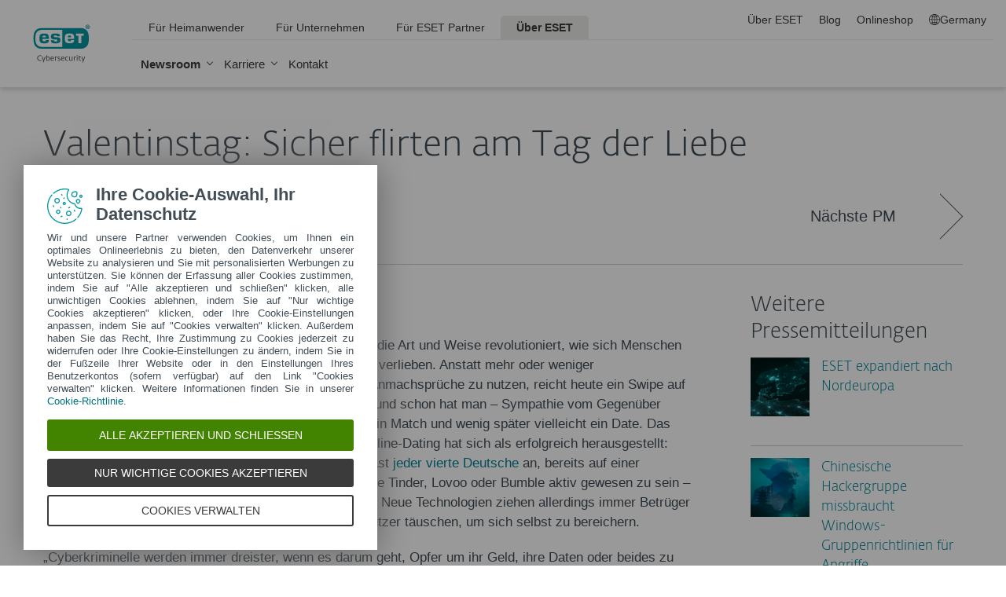

--- FILE ---
content_type: text/html; charset=utf-8
request_url: https://www.eset.com/at/about/presse/pressemitteilungen/pressemitteilungen/valentinstag-sicher-flirten-am-tag-der-liebe/
body_size: 27972
content:
<!DOCTYPE html><html class="no-js shopping-cart-disabled direct-store-links minicart-ges-integration" prefix="og: http://ogp.me/ns#" lang="de-AT" xml:lang="de-AT" xmlns="http://www.w3.org/1999/xhtml"><head><meta charset="utf-8"><meta name="viewport" content="width=device-width, maximum-scale=2, initial-scale=1.0, user-scalable=yes, minimal-ui"/><meta name="apple-mobile-web-app-title" content="ESET"/><meta name="apple-mobile-web-app-capable" content="yes"/><meta name="apple-mobile-web-app-status-bar-style" content="black"/><meta name="theme-color" content="#40E0D0"/><meta name="msapplication-TileColor" content="#008193"/><link sizes="16x16" rel="icon" href="https://web-assets.eset.com/typo3conf/ext/eset_base/Resources/Public/icons/favicon.ico" type="image/x-icon"/><link sizes="32x32" rel="icon" href="https://web-assets.eset.com/typo3conf/ext/eset_base/Resources/Public/icons/favicon-32x32.png" type="image/x-icon"/><link rel="apple-touch-icon" href="https://web-assets.eset.com/typo3conf/ext/eset_base/Resources/Public/img/device/apple-touch-icon.png"/><link rel="manifest" href="https://web-assets.eset.com/typo3conf/ext/eset_base/Resources/Public/manifest.json"/><meta name="robots" content="index,follow, max-image-preview:large, max-video-preview:-1"/><meta property="og:site_name" content="ESET"/><meta property="og:image" content="https://web-assets.eset.com/fileadmin/ESET/DACH/Press_Releases/Pressemitteilungen/2024/01/some-pm-valentin-1200x628.jpg"/><meta property="og:title" content="Valentinstag: Sicher flirten am Tag der Liebe"/><meta property="og:description" content="ESET erklärt Betrugsmaschen von Cyberkriminellen und gibt Tipps, wie man sich schützt"/><meta property="og:url" content="https://www.eset.com/at/about/presse/pressemitteilungen/pressemitteilungen/valentinstag-sicher-flirten-am-tag-der-liebe/"/><meta property="og:locale" content="de-DE"/><link rel="alternate" href="/at/rss/?tx_news_pi1%5BoverwriteDemand%5D%5Bcategories%5D=344&amp;type=1494418241" type="application/rss+xml"/><link hreflang="x-default" rel="alternate" href="https://www.eset.com/at/about/presse/pressemitteilungen/pressemitteilungen/valentinstag-sicher-flirten-am-tag-der-liebe/"/><script type="text/javascript">
/*<![CDATA[*/
/*_scriptCode*/

			/* decrypt helper function */
		function decryptCharcode(n,start,end,offset) {
			n = n + offset;
			if (offset > 0 && n > end) {
				n = start + (n - end - 1);
			} else if (offset < 0 && n < start) {
				n = end - (start - n - 1);
			}
			return String.fromCharCode(n);
		}
			/* decrypt string */
		function decryptString(enc,offset) {
			var dec = "";
			var len = enc.length;
			for(var i=0; i < len; i++) {
				var n = enc.charCodeAt(i);
				if (n >= 0x2B && n <= 0x3A) {
					dec += decryptCharcode(n,0x2B,0x3A,offset);	/* 0-9 . , - + / : */
				} else if (n >= 0x40 && n <= 0x5A) {
					dec += decryptCharcode(n,0x40,0x5A,offset);	/* A-Z @ */
				} else if (n >= 0x61 && n <= 0x7A) {
					dec += decryptCharcode(n,0x61,0x7A,offset);	/* a-z */
				} else {
					dec += enc.charAt(i);
				}
			}
			return dec;
		}
			/* decrypt spam-protected emails */
		function linkTo_UnCryptMailto(s) {
			location.href = decryptString(s,7);
		}
		

/*]]>*/
</script><title> Valentinstag: Sicher flirten am Tag der Liebe &#124; &#124; ESET</title><link rel="alternate" hreflang="de-AT" href="https://www.eset.com/at/about/presse/pressemitteilungen/pressemitteilungen/"/><link rel="alternate" hreflang="x-default" href="https://www.eset.com/at/about/presse/pressemitteilungen/pressemitteilungen/"/><link rel="canonical" href="https://www.eset.com/at/about/presse/pressemitteilungen/pressemitteilungen/valentinstag-sicher-flirten-am-tag-der-liebe/"/><link rel="dns-prefetch" href="//cdn1.esetstatic.com"/><link rel="stylesheet" href="https://web-assets.eset.com/typo3conf/ext/eset_base/Resources/Public/Assets/stylesNewNav.f64b1f9103292759d3e2.css"/><script type="text/javascript" src="https://web-assets.eset.com/typo3conf/ext/eset_base/Resources/Public/header-scripts/header-scripts.c5de9502.js"></script><!-- Google Tag Manager --><script>
window.dataLayer = window.dataLayer || [];
window.dataLayer.push({'event': 'branch-info','branch': 'at', 'cookie-bar-hq': true });


(function(w,d,s,l,i){w[l]=w[l]||[];w[l].push({'gtm.start':
new Date().getTime(),event:'gtm.js'});var f=d.getElementsByTagName(s)[0],
j=d.createElement(s),dl=l!='dataLayer'?'&l='+l:'';j.async=true;j.src=
'//www.googletagmanager.com/gtm.js?id='+i+dl;f.parentNode.insertBefore(j,f);
})(window,document,'script','dataLayer','GTM-M6QG34');

(function(w,d,s,l,i){w[l]=w[l]||[];w[l].push({'gtm.start':
new Date().getTime(),event:'gtm.js'});var f=d.getElementsByTagName(s)[0],
j=d.createElement(s),dl=l!='dataLayer'?'&l='+l:'';j.async=true;j.src=
'//www.googletagmanager.com/gtm.js?id='+i+dl;f.parentNode.insertBefore(j,f);
})(window,document,'script','dataLayer','GTM-5BMJ6WJ');</script><!-- End Google Tag Manager --><style> .sidebar-content-main .autocomplete-result button { display: none; } </style><style> @media (min-width: 1200px) { .nav-main > li:nth-child(3) .submenu{width:745px;} .nav-main-deep > li:nth-child(3) .tabs-submenu>.panes{max-width:100%;} .nav-main > li:nth-child(3) .submenu ul.nav-tabs{display:none;} } @media (max-width: 1199px) { .nav-main > li:nth-child(3) .submenu ul.nav-tabs > li:nth-child(1){display:none;} } </style><!-- TrustBox script --><script type="text/javascript" src="//widget.trustpilot.com/bootstrap/v5/tp.widget.bootstrap.min.js" async></script><!-- End TrustBox script --><script>
const liveChatIconConfig = {
        title: 'Live Chat',
        onlineStatusText: 'Online',
        offlineStatusText: 'Offline',
        link1Title: 'Kontaktformular',
        link1Url: 'https://www.eset.com/at/support/kontakt/',
        link2Title: 'ESET Wissen',
        link2Url: 'https://eset.com/at/support/ressources',
        link3Title: 'ESET Hilfecenter',
        link3Url: 'https://help.eset.com/?lang=de-DE',
        apiUrl: 'https://eset2nd.my.salesforce-scrt.com/embeddedservice/v1/businesshours?orgId=00D0Y000001lCTe&esConfigName=DACH_Messaging_For_In_App_And_Web'
    };
</script><script src="/fileadmin/ESET/DACH/scripts/support-icon-dropdown.js"></script><link rel="stylesheet" href="/fileadmin/ESET/DACH/scripts/support-dropdown.css"><style> @media (min-width: 1200px) { .nav-main > li:nth-child(5) .submenu{width:745px;} .nav-main-deep > li:nth-child(5) .tabs-submenu>.panes{max-width:100%;} .nav-main > li:nth-child(5) .submenu ul.nav-tabs{display:none;} } @media (max-width: 1199px) { .nav-main > li:nth-child(5) .submenu ul.nav-tabs > li:nth-child(1){display:none;} } </style><style> .footer-scroll-to-top-wrapper { margin-right:5em; } </style></head><body data-shopversion="ges" data-store="de"><noscript><iframe src="//www.googletagmanager.com/ns.html?id=GTM-M6QG34" height="0" width="0" style="display:none;visibility:hidden"></iframe></noscript><noscript><iframe src="//www.googletagmanager.com/ns.html?id=GTM-5BMJ6WJ" height="0" width="0" style="display:none;visibility:hidden"></iframe></noscript><script> document.getElementsByTagName('body')[0].addEventListener('productImpression', function(e) { if (e.detail.ecommerce.impressions.length > 10) { var i = Math.floor(e.detail.ecommerce.impressions.length / 10); var j = e.detail.ecommerce.impressions.length % 10; var iArr = []; for (var k=0; k<i+1; k++) { if (k!=i) { iArr.push(e.detail.ecommerce.impressions.slice(k*10, k*10+10)); } else { iArr.push(e.detail.ecommerce.impressions.slice(k*10, k*10+j)); }} for (var l=0; l<iArr.length; l++) { window.dataLayer = window.dataLayer || []; dataLayer.push({'ecommerce': {'currencyCode': e.detail.ecommerce.currencyCode, 'impressions': iArr[l]}, 'event': e.type}); } } else { var x = e.detail; x['event'] = e.type; window.dataLayer = window.dataLayer || []; dataLayer.push(x);} }); document.getElementsByTagName('body')[0].addEventListener('productDetails', function(e) { var x = e.detail; x['event'] = e.type; window.dataLayer = window.dataLayer || []; dataLayer.push(x);}); document.getElementsByTagName('body')[0].addEventListener('addToCart', function(e) { var x = e.detail; x['event'] = e.type; window.dataLayer = window.dataLayer || []; dataLayer.push(x);}); </script><div id="canvas" class="canvas tpl-default"><div id="page" class="page"><div id="main" class="main"><header ><nav class="container waiting-init" id="content-navigation" data-module="ui/megamenu.aria" style="--mmheight: 0"><div id="content-navigation-logo" class="progress-protected"><div class="logo-bg"></div><a class="nav-logo progress-protected" id="logo" title="Zur ESET Homepage" href="/at/"><svg viewBox="0 0 281 140" width="120" xmlns="http://www.w3.org/2000/svg"><g id="logo-white"><path d="M208.155 13.5334C218.088 13.5334 226.558 18.6643 230.977 25.9365C234.875 32.7043 235.741 43.729 235.741 51.0297C235.741 58.3374 234.875 69.3634 230.977 76.1294C226.558 83.4001 218.088 88.5334 208.155 88.5334H63.3267C53.3903 88.5334 44.9215 83.4001 40.5025 76.1294C36.6011 69.3634 35.7405 58.3407 35.7405 51.034C35.7405 43.7273 36.6011 32.7043 40.5025 25.9365C44.9215 18.6642 53.3904 13.5334 63.3267 13.5334H208.155ZM159.702 46.9073C159.839 42.1158 160.75 40.532 165.636 40.532C169.657 40.532 171.892 40.9507 171.892 46.5284V46.9073H159.702ZM74.1186 40.8972C69.3899 40.8972 68.4368 42.3533 68.3042 47.0459H80.2636V46.7804C80.2636 41.2913 78.1118 40.8972 74.1186 40.8972ZM57.219 51.2474C57.219 37.6993 60.2365 33.3132 74.322 33.3132C87.4771 33.3132 91.3522 36.905 91.3522 51.2474V52.9424H68.3058V53.21C68.3058 59.4794 69.2874 61.5303 74.322 61.5303C77.8104 61.5303 80.3468 61.1465 80.4632 57.4007H91.3522C91.2943 62.5147 89.5785 65.3791 86.6936 67.0553C83.7169 68.7078 79.4597 69.1142 74.322 69.1142C60.5046 69.1142 57.219 64.3908 57.219 51.2474ZM98.6943 44.6835C98.6943 33.5357 105.878 33.3132 115.795 33.3132C122.402 33.3132 131.204 33.4274 131.204 41.8395V43.2655H120.756C120.251 40.4874 118.028 40.2864 115.795 40.2864C109.707 40.2864 109.446 41.0418 109.446 43.3997C109.446 45.3856 109.798 46.6429 115.791 46.777C127.858 47.0497 132.897 47.7398 132.897 57.4056C132.897 67.5524 125.14 69.1142 115.795 69.1142C113.505 69.1142 111.276 69.1281 109.225 68.9685C102.447 68.4284 98.7795 65.8945 98.6944 58.1488H109.787C109.921 62.0783 112.883 62.1428 115.795 62.1428C121.029 62.1428 122.146 61.8139 122.146 58.763C122.146 56.9418 121.614 55.9357 120.466 55.4349C119.228 54.8975 117.123 54.9701 115.795 54.9701C101.112 54.9701 98.6943 51.6935 98.6943 44.6835ZM189.687 41.3021H197.794V68.7229H208.882V41.3021H216.98V33.3132H189.687V41.3021ZM148.848 50.9954C148.848 64.0878 152.091 68.7498 165.836 68.7498C170.973 68.7498 175.208 68.3392 178.152 66.7012C180.974 65.0659 182.671 62.2665 182.754 57.2632H172.087C171.923 61.01 169.288 61.3927 165.835 61.3927C160.704 61.3927 159.713 59.2463 159.713 52.9586V52.5749H182.758V50.9955C182.758 36.7141 178.93 33.1715 165.835 33.1715C151.822 33.1715 148.848 37.4949 148.848 50.9954ZM49.0982 75.3083C52.6172 79.0943 59.3784 81.9276 65.1681 81.9383H139.854V20.1239H65.1681C59.3784 20.1352 52.6173 22.9695 49.0982 26.7536C43.5395 32.7307 42.3256 42.1125 42.3256 51.034C42.3256 59.9555 43.5396 69.3312 49.0982 75.3083Z" fill="white"/><path d="M223.5 9.41001C223.461 11.5762 224.329 13.6602 225.895 15.1577C229.058 18.2924 234.156 18.2924 237.319 15.1577C238.866 13.6594 239.732 11.5924 239.714 9.43871V9.41481C239.73 7.27271 238.864 5.21831 237.319 3.73411C235.842 2.18071 233.786 1.31131 231.643 1.33441C229.474 1.28331 227.386 2.15361 225.895 3.72931C224.34 5.20621 223.472 7.26541 223.5 9.41001ZM231.614 3.07311C233.281 3.03901 234.886 3.70431 236.04 4.90761C237.249 6.09091 237.921 7.71811 237.898 9.41001C237.927 11.1029 237.254 12.7323 236.04 13.9124C234.893 15.1298 233.287 15.8093 231.614 15.7852C229.93 15.8118 228.311 15.1328 227.15 13.9124C225.944 12.7282 225.277 11.1003 225.306 9.41001C225.285 7.72121 225.95 6.09621 227.15 4.90761C228.318 3.70131 229.936 3.03651 231.614 3.07311Z" fill="white"/><path d="M230.35 10.2818H231.164L233.559 13.2563H236.117L233.08 9.77412C233.576 9.58592 234.019 9.27832 234.368 8.87842C234.704 8.47722 234.875 7.96382 234.847 7.44152C234.866 7.05542 234.78 6.67152 234.598 6.33032C234.396 6.01602 234.113 5.76132 233.779 5.59272C233.466 5.41292 233.118 5.30032 232.759 5.26222C232.308 5.20322 231.853 5.17922 231.399 5.19042H228.348V13.2564H230.307L230.35 10.2818ZM230.35 6.58412H230.987C231.224 6.57652 231.461 6.59092 231.696 6.62722C231.877 6.63582 232.055 6.68152 232.218 6.76132C232.378 6.84092 232.506 6.97502 232.577 7.13972C232.653 7.26882 232.693 7.41612 232.692 7.56602C232.698 7.76982 232.665 7.97292 232.596 8.16472C232.522 8.31502 232.415 8.44742 232.285 8.55272C232.103 8.66772 231.904 8.75182 231.696 8.80182C231.413 8.83652 231.128 8.85252 230.843 8.84972H230.364L230.35 6.58412Z" fill="white"/></g><g id="logo-colored"><path d="M208.155 13.5334C218.088 13.5334 226.558 18.6643 230.977 25.9365C234.875 32.7043 235.741 43.729 235.741 51.0297C235.741 58.3374 234.875 69.3634 230.977 76.1294C226.558 83.4001 218.088 88.5334 208.155 88.5334H63.3267C53.3903 88.5334 44.9215 83.4001 40.5025 76.1294C36.6011 69.3634 35.7405 58.3407 35.7405 51.034C35.7405 43.7273 36.6011 32.7043 40.5025 25.9365C44.9215 18.6642 53.3904 13.5334 63.3267 13.5334H208.155Z" fill="#0096A1"/><path d="M159.702 46.9074C159.839 42.1159 160.75 40.5321 165.636 40.5321C169.657 40.5321 171.892 40.9508 171.892 46.5285V46.9074H159.702ZM74.1184 40.8973C69.3897 40.8973 68.4366 42.3534 68.304 47.046H80.2634V46.7805C80.2634 41.2914 78.1116 40.8973 74.1184 40.8973ZM57.2188 51.2475C57.2188 37.6994 60.2363 33.3133 74.3218 33.3133C87.4769 33.3133 91.352 36.9051 91.352 51.2475V52.9425H68.3056V53.2101C68.3056 59.4795 69.2872 61.5303 74.3218 61.5303C77.8102 61.5303 80.3466 61.1466 80.463 57.4008H91.352C91.2941 62.5148 89.5783 65.3792 86.6934 67.0554C83.7167 68.7079 79.4595 69.1142 74.3218 69.1142C60.5044 69.1142 57.2188 64.3909 57.2188 51.2475ZM98.6941 44.6836C98.6941 33.5358 105.878 33.3133 115.795 33.3133C122.402 33.3133 131.204 33.4275 131.204 41.8396V43.2656H120.756C120.251 40.4875 118.028 40.2865 115.795 40.2865C109.707 40.2865 109.446 41.0419 109.446 43.3998C109.446 45.3857 109.798 46.643 115.79 46.7771C127.857 47.0498 132.897 47.7399 132.897 57.4057C132.897 67.5525 125.14 69.1142 115.795 69.1142C113.505 69.1142 111.276 69.1282 109.224 68.9686C102.447 68.4285 98.7793 65.8946 98.6942 58.1489H109.787C109.921 62.0784 112.883 62.1429 115.795 62.1429C121.029 62.1429 122.145 61.814 122.145 58.7631C122.145 56.9419 121.614 55.9358 120.466 55.435C119.228 54.8976 117.123 54.9702 115.795 54.9702C101.112 54.9702 98.6941 51.6936 98.6941 44.6836ZM189.687 41.3022H197.794V68.723H208.882V41.3022H216.98V33.3133H189.687V41.3022ZM148.848 50.9955C148.848 64.0879 152.091 68.7499 165.835 68.7499C170.973 68.7499 175.208 68.3393 178.152 66.7013C180.974 65.066 182.671 62.2666 182.754 57.2633H172.087C171.923 61.0101 169.288 61.3928 165.835 61.3928C160.704 61.3928 159.713 59.2464 159.713 52.9587V52.575H182.757V50.9956C182.757 36.7142 178.93 33.1716 165.835 33.1716C151.822 33.1716 148.848 37.495 148.848 50.9955ZM49.098 75.3084C52.617 79.0944 59.3782 81.9277 65.1679 81.9384H139.854V20.124H65.1679C59.3782 20.1353 52.6171 22.9696 49.098 26.7537C43.5393 32.7308 42.3254 42.1126 42.3254 51.0341C42.3254 59.9556 43.5394 69.3313 49.098 75.3084Z" fill="white"/><path d="M223.5 9.41001C223.461 11.5762 224.329 13.6602 225.895 15.1577C229.058 18.2924 234.156 18.2924 237.319 15.1577C238.866 13.6594 239.731 11.5924 239.714 9.43871V9.41481C239.729 7.27271 238.863 5.21831 237.319 3.73411C235.842 2.18071 233.786 1.31131 231.643 1.33441C229.474 1.28331 227.386 2.15361 225.895 3.72931C224.34 5.20621 223.472 7.26541 223.5 9.41001ZM231.614 3.07311C233.281 3.03901 234.886 3.70431 236.04 4.90761C237.249 6.09091 237.921 7.71811 237.898 9.41001C237.927 11.1029 237.254 12.7323 236.04 13.9124C234.893 15.1298 233.287 15.8093 231.614 15.7852C229.93 15.8118 228.311 15.1328 227.15 13.9124C225.943 12.7282 225.277 11.1003 225.306 9.41001C225.284 7.72121 225.95 6.09621 227.15 4.90761C228.318 3.70131 229.936 3.03651 231.614 3.07311Z" fill="#0096A1"/><path d="M230.35 10.2818H231.164L233.559 13.2563H236.117L233.08 9.77412C233.576 9.58592 234.019 9.27832 234.368 8.87842C234.704 8.47722 234.875 7.96382 234.847 7.44152C234.866 7.05542 234.78 6.67152 234.598 6.33032C234.396 6.01602 234.113 5.76132 233.779 5.59272C233.466 5.41292 233.118 5.30032 232.759 5.26222C232.308 5.20322 231.853 5.17922 231.399 5.19042H228.348V13.2564H230.307L230.35 10.2818ZM230.35 6.58412H230.987C231.224 6.57652 231.461 6.59092 231.696 6.62722C231.877 6.63582 232.055 6.68152 232.218 6.76132C232.378 6.84092 232.506 6.97502 232.577 7.13972C232.653 7.26882 232.693 7.41612 232.692 7.56602C232.698 7.76982 232.665 7.97292 232.596 8.16472C232.522 8.31502 232.415 8.44742 232.285 8.55272C232.103 8.66772 231.904 8.75182 231.696 8.80182C231.413 8.83652 231.128 8.85252 230.843 8.84972H230.364L230.35 6.58412Z" fill="#0096A1"/></g><path id="logo-tagline-progress-protected" d="M54.8489 116.353C57.0472 116.353 58.7605 116.638 60.9583 117.065V132.796C60.9582 137.078 57.2471 138.734 53.7356 138.734C51.3664 138.734 49.1679 138.277 47.7981 137.936L48.426 134.852C49.8535 135.166 51.966 135.479 53.1653 135.479C55.5626 135.479 57.1896 135.136 57.1897 132.396V131.569C56.4193 132.168 55.3914 132.595 54.2493 132.595C50.6811 132.595 46.6556 131.682 46.6555 124.631C46.6555 119.18 50.3672 116.353 54.8489 116.353ZM36.4895 116.353C41.6848 116.353 44.0832 119.406 44.0833 124.545C44.0833 129.913 40.7714 132.682 36.261 132.683C31.4363 132.683 28.7239 129.655 28.7239 124.688C28.7239 119.436 31.8646 116.353 36.4895 116.353ZM83.6887 116.38C88.199 116.38 90.0256 119.351 90.0256 124.231V125.601H79.8625C79.8625 129.028 82.0042 129.599 84.7737 129.599C85.8582 129.599 87.7141 129.227 88.9983 128.971L89.5979 131.911C88.3136 132.311 86.2293 132.683 84.0881 132.683C79.178 132.683 76.0657 130.911 76.0657 124.802C76.0657 118.436 79.2924 116.38 83.6887 116.38ZM98.7083 116.353C100.535 116.353 102.191 116.724 103.39 117.151L102.762 119.979C101.534 119.692 100.364 119.406 98.7083 119.406C96.967 119.406 96.395 120.177 96.3948 120.833C96.3948 123.318 104.189 122.633 104.189 127.8C104.189 131.71 100.278 132.683 97.6799 132.683C95.4816 132.683 93.7402 132.396 92.427 132.024L92.884 129.084C94.5113 129.343 96.11 129.599 97.3088 129.599C99.7354 129.599 100.449 128.856 100.449 128.001C100.449 125.601 92.5979 126.543 92.5979 121.034C92.5979 117.893 95.4538 116.353 98.7083 116.353ZM112.814 116.353C114.641 116.353 116.296 116.724 117.495 117.151L116.867 119.979C115.64 119.692 114.469 119.406 112.814 119.406C111.072 119.406 110.501 120.177 110.501 120.833C110.501 123.318 118.294 122.633 118.294 127.8C118.294 131.71 114.383 132.683 111.785 132.683C109.588 132.683 107.846 132.396 106.532 132.024L106.99 129.084C108.616 129.343 110.215 129.599 111.414 129.599C113.84 129.599 114.555 128.856 114.555 128.001C114.555 125.601 106.704 126.543 106.704 121.034C106.704 117.893 109.559 116.353 112.814 116.353ZM173.262 116.353C178.457 116.353 180.855 119.406 180.855 124.545C180.855 129.913 177.543 132.683 173.032 132.683C168.208 132.682 165.496 129.655 165.496 124.688C165.496 119.436 168.637 116.353 173.262 116.353ZM203.814 116.38C208.324 116.38 210.152 119.351 210.152 124.231V125.601H199.989C199.989 129.028 202.129 129.599 204.899 129.599C205.983 129.599 207.839 129.227 209.123 128.971L209.724 131.911C208.439 132.311 206.354 132.683 204.213 132.683C199.303 132.683 196.192 130.911 196.192 124.802C196.192 118.436 199.417 116.38 203.814 116.38ZM247.929 116.38C252.44 116.38 254.267 119.351 254.267 124.231V125.601H244.104C244.104 129.028 246.245 129.599 249.013 129.599C250.099 129.599 251.955 129.227 253.24 128.971L253.838 131.911C252.554 132.311 250.469 132.683 248.328 132.683C243.419 132.683 240.306 130.911 240.306 124.802C240.306 118.436 243.532 116.38 247.929 116.38ZM188.709 116.752H193.563V119.664H188.709V127.656C188.709 129.227 189.223 129.428 190.907 129.428C191.878 129.428 193.791 129.114 193.934 129.084L194.363 132.11C193.477 132.397 192.049 132.652 190.964 132.652C187.996 132.652 184.941 132.71 184.941 127.687V119.664H182.657V116.752H184.941V113.555H188.709V116.752ZM232.825 116.752H237.678V119.664H232.825V127.656C232.825 129.227 233.339 129.428 235.023 129.428C235.994 129.428 237.907 129.114 238.049 129.084L238.477 132.11C237.592 132.397 236.165 132.652 235.079 132.652C232.111 132.652 229.057 132.71 229.057 127.687V119.664H226.772V116.752H229.057V113.555H232.825V116.752ZM220.689 116.353C222.915 116.353 224.314 116.78 225.399 117.353L224.371 120.178C223.258 119.75 222.458 119.493 220.802 119.493C218.462 119.493 216.521 120.892 216.521 124.46C216.521 127.915 217.491 129.541 221.516 129.541C222.801 129.541 223.686 129.313 224.714 129.142L225.257 132.082C224.001 132.368 222.973 132.625 221.26 132.625C215.065 132.625 212.638 130.227 212.638 124.46C212.638 119.522 215.721 116.353 220.689 116.353ZM271.056 132.339H267.26V131.082C266.489 131.74 265.433 132.595 263.548 132.595C260.551 132.595 256.753 131.225 256.753 124.402C256.753 119.037 260.351 116.353 264.804 116.353C265.888 116.353 266.546 116.465 267.26 116.608V110.813H271.056V132.339ZM8.10571 112.155C12.4452 112.155 15.4142 114.638 15.4143 119.006C15.4143 122.833 12.4456 126.03 6.62134 126.03H4.65161V132.339H0.740479V112.155H8.10571ZM26.1809 116.438C27.0654 116.438 27.6935 116.523 28.2073 116.694L27.6653 119.835C26.9229 119.692 26.5515 119.664 25.6672 119.664C24.0971 119.664 22.669 120.577 21.9836 121.434V132.339H18.1868V116.752H21.9836V118.835C22.7263 117.779 24.2396 116.438 26.1809 116.438ZM73.3801 116.438C74.2648 116.438 74.8936 116.523 75.4075 116.694L74.8645 119.835C74.1224 119.692 73.7511 119.664 72.8665 119.664C71.2965 119.664 69.8693 120.577 69.1838 121.434V132.339H65.387V116.752H69.1838V118.835C69.9265 117.779 71.439 116.438 73.3801 116.438ZM126.547 132.339H122.265V128.485H126.547V132.339ZM144.878 112.155C149.218 112.155 152.187 114.638 152.187 119.006C152.187 122.833 149.217 126.03 143.394 126.03H141.424V132.339H137.513V112.155H144.878ZM162.952 116.438C163.838 116.438 164.466 116.523 164.98 116.694L164.438 119.835C163.695 119.692 163.324 119.664 162.439 119.664C160.869 119.664 159.441 120.577 158.756 121.434V132.339H154.959V116.752H158.756V118.835C159.498 117.779 161.011 116.438 162.952 116.438ZM280.396 132.339H276.113V128.485H280.396V132.339ZM36.4036 119.378C33.3777 119.378 32.5491 121.891 32.5491 124.573C32.5491 127.458 33.4918 129.627 36.4602 129.627C39.4866 129.627 40.2288 127.372 40.2288 124.545C40.2287 121.891 39.4869 119.378 36.4036 119.378ZM54.8206 119.493C51.7088 119.493 50.4525 121.632 50.4524 124.66C50.4524 128.37 51.9655 129.627 54.4778 129.627C55.5623 129.627 56.4476 129.285 57.1614 128.94V119.806C56.5331 119.665 55.8767 119.493 54.8206 119.493ZM173.175 119.378C170.149 119.378 169.322 121.891 169.322 124.573C169.322 127.458 170.264 129.627 173.233 129.627C176.259 129.627 177.001 127.372 177.001 124.545C177.001 121.891 176.259 119.378 173.175 119.378ZM264.861 119.378C261.778 119.378 260.551 121.577 260.551 124.487C260.551 128.199 262.178 129.428 264.205 129.428C265.319 129.428 266.574 128.799 267.26 128.428V119.692C266.688 119.549 265.974 119.378 264.861 119.378ZM83.3176 119.092C81.4051 119.092 80.1196 120.491 79.9485 123.06H86.1145C86.1432 120.72 85.2015 119.092 83.3176 119.092ZM203.443 119.092C201.53 119.092 200.246 120.491 200.074 123.06H206.24C206.269 120.72 205.327 119.092 203.443 119.092ZM247.558 119.092C245.645 119.092 244.36 120.491 244.189 123.06H250.356C250.384 120.72 249.442 119.092 247.558 119.092ZM4.65161 122.975H6.79321C9.87582 122.974 11.3887 121.492 11.3889 119.122C11.3889 116.695 10.3045 115.239 7.47876 115.239H4.65161V122.975ZM141.424 122.975H143.565C146.648 122.975 148.161 121.492 148.161 119.122C148.161 116.694 147.076 115.239 144.25 115.239H141.424V122.975Z" fill="currentColor"/><path id="logo-tagline-digital-security" d="M71.7122 128.032L72.5286 130.7L73.3997 128.086L77.0735 117.417H79.2786L72.012 138.265H69.9163L71.9573 132.278H70.9504L66.1331 117.417H68.4739L71.7122 128.032ZM214.388 128.032L215.204 130.7L216.075 128.086L219.749 117.417H221.954L214.688 138.265H212.592L214.633 132.278H213.626L208.809 117.417H211.149L214.388 128.032ZM59.3792 112.764C62.8627 112.764 64.523 113.553 64.9583 113.744L64.3323 115.54C63.543 115.294 62.1276 114.723 59.4338 114.723C55.4332 114.723 51.8674 116.901 51.8674 122.507C51.8675 128.249 55.5688 130.671 59.9778 130.671C61.7736 130.671 63.4614 130.291 64.4954 129.964L65.0403 131.76C64.3053 132.06 62.6997 132.604 59.4885 132.604C53.1472 132.604 49.5278 128.522 49.5276 122.78C49.5276 116.711 53.0925 112.764 59.3792 112.764ZM104.107 117.037C107.781 117.037 109.469 119.54 109.469 124.466V125.255H99.6438C99.7255 129.991 102.066 130.753 105.141 130.753C106.229 130.753 108.162 130.318 108.816 130.127L109.197 131.896C108.707 132.086 106.91 132.604 104.489 132.604C100.189 132.604 97.4661 130.808 97.4661 125.12C97.4661 119.105 100.379 117.037 104.107 117.037ZM142.165 117.037C145.839 117.037 147.527 119.54 147.527 124.466V125.255H137.701C137.783 129.991 140.124 130.753 143.199 130.753C144.288 130.753 146.22 130.318 146.873 130.127L147.255 131.896C146.765 132.086 144.968 132.604 142.546 132.604C138.246 132.604 135.525 130.808 135.525 125.12C135.525 119.105 138.437 117.037 142.165 117.037ZM166.939 126.454C166.939 128.794 167.102 130.645 169.796 130.645C171.673 130.645 173.878 129.203 174.559 128.794V117.417H176.627V132.278H174.559V130.536C173.389 131.271 171.647 132.604 169.252 132.604C165.088 132.604 164.788 129.448 164.788 126.889V117.417H166.939V126.454ZM128.281 117.037C129.887 117.037 131.33 117.499 131.874 117.663L131.493 119.377C130.813 119.187 129.697 118.833 128.064 118.833C126.186 118.833 125.288 119.813 125.288 120.983C125.289 124.412 132.717 123.46 132.717 128.304C132.717 131.706 129.588 132.577 127.139 132.577C125.152 132.577 123.655 132.222 122.784 131.951L123.165 130.181C124.117 130.399 125.615 130.808 126.948 130.808C129.261 130.808 130.676 129.91 130.676 128.495C130.676 125.065 123.193 126.208 123.193 121.119C123.193 118.451 125.369 117.037 128.281 117.037ZM202.193 117.417H206.847V119.241H202.22V128.114C202.22 130.29 202.819 130.7 205.05 130.7C205.894 130.7 207.064 130.4 207.391 130.291L207.772 132.087C207.282 132.251 206.057 132.577 205.132 132.577C202.356 132.577 200.097 132.495 200.097 128.141V119.241H197.92V117.417H200.097V114.37H202.193V117.417ZM84.426 117.989C85.6508 117.527 87.1202 117.146 88.5354 117.146C92.4001 117.146 94.5774 119.677 94.5774 124.222C94.5773 130.427 91.1756 132.523 87.4475 132.523C84.2085 132.523 82.956 131.978 82.2756 131.788V111.757H84.426V117.989ZM157.274 117.037C159.288 117.037 160.568 117.472 161.329 117.88L160.676 119.568C159.886 119.241 158.88 118.833 157.22 118.833C154.39 118.833 152.511 120.982 152.511 124.765C152.511 128.793 153.791 130.671 158.091 130.671C159.288 130.671 160.377 130.372 160.948 130.291L161.302 132.032C160.758 132.195 159.397 132.522 157.873 132.522C152.593 132.522 150.307 130.263 150.307 124.847C150.307 120.03 153.029 117.037 157.274 117.037ZM119.679 117.091C120.55 117.091 121.148 117.255 121.42 117.336L121.039 119.159C120.577 119.05 120.168 118.968 119.297 118.968C117.501 118.968 116.141 120.248 115.433 121.336V132.278H113.282V117.417H115.433V119.404C116.086 118.288 117.584 117.091 119.679 117.091ZM188.063 117.091C188.933 117.091 189.532 117.255 189.804 117.336L189.423 119.159C188.961 119.05 188.552 118.968 187.681 118.968C185.885 118.968 184.525 120.248 183.817 121.336V132.278H181.666V117.417H183.817V119.404C184.47 118.288 185.968 117.091 188.063 117.091ZM194.461 132.278H192.284V117.417H194.461V132.278ZM88.1545 118.86C86.8482 118.86 85.4333 119.322 84.426 119.676V130.373C85.1063 130.536 85.9234 130.726 87.5286 130.726C90.7673 130.726 92.4006 127.977 92.4006 124.657C92.4006 121.609 91.7197 118.86 88.1545 118.86ZM103.781 118.642C101.549 118.642 99.9435 120.33 99.6711 123.65H107.209C107.209 120.656 106.121 118.642 103.781 118.642ZM141.839 118.642C139.607 118.642 138.001 120.33 137.729 123.65H145.268C145.268 120.656 144.179 118.642 141.839 118.642ZM194.461 114.042H192.311V111.54H194.461V114.042Z" fill="currentColor"/></svg><div class="logo-mobile"><svg viewBox="0 0 527 88" width="215" xmlns="http://www.w3.org/2000/svg"><path d="M173.064 12.5688C183.003 12.5688 191.48 17.6871 195.904 24.9404C199.808 31.695 200.668 42.6895 200.668 49.9729C200.668 57.2561 199.797 68.2608 195.904 75.0152C191.48 82.2686 183.003 87.3869 173.064 87.3869H28.1143C18.1653 87.3869 9.68773 82.2686 5.27378 75.0152C1.36028 68.2708 0.499512 57.2762 0.499512 49.9829C0.499512 42.6895 1.36028 31.695 5.26377 24.9404C9.68773 17.6871 18.1653 12.5688 28.1042 12.5688H173.064Z" fill="#0096A1"/><path d="M124.571 45.872C124.71 41.093 125.621 39.5068 130.506 39.5068C134.529 39.5068 136.771 39.9257 136.771 45.4929V45.872H124.571ZM38.914 39.876C34.1797 39.876 33.2288 41.3326 33.0986 46.0117H45.0694V45.7425C45.0694 40.265 42.9174 39.876 38.914 39.876ZM21.9988 50.2021C21.9988 36.6833 25.0214 32.3132 39.1141 32.3132C52.2859 32.3132 56.1594 35.8951 56.1594 50.2021V51.8981H33.0886V52.1676C33.0886 58.4231 34.0696 60.4686 39.1141 60.4686C42.6072 60.4686 45.1394 60.0893 45.2595 56.3481H56.1594C56.0992 61.4463 54.3877 64.3098 51.4952 65.976C48.5124 67.622 44.2586 68.0312 39.1141 68.0312C25.2818 68.0312 21.9988 63.322 21.9988 50.2021ZM63.5158 43.6572C63.5158 32.5327 70.7022 32.3132 80.6311 32.3132C87.247 32.3132 96.0549 32.4231 96.0549 40.8238V42.2503H85.5956C85.085 39.4768 82.8631 39.2772 80.6311 39.2772C74.5357 39.2772 74.2756 40.0356 74.2756 42.3801C74.2756 44.3657 74.6257 45.6128 80.6211 45.7525C92.702 46.0217 97.7465 46.7102 97.7465 56.358C97.7465 66.4848 89.9795 68.0411 80.6311 68.0411C78.339 68.0411 76.1071 68.051 74.0552 67.8915C67.2693 67.3528 63.5958 64.8286 63.5158 57.0963H74.6159C74.7458 61.0172 77.7186 61.0771 80.6311 61.0771C85.866 61.0771 86.9869 60.748 86.9869 57.705C86.9869 55.8892 86.4563 54.8815 85.3055 54.3826C84.0643 53.8437 81.9623 53.9235 80.6311 53.9235C65.9381 53.9235 63.5158 50.6511 63.5158 43.6572ZM154.587 40.2849H162.705V67.6421H173.804V40.2849H181.912V32.3132H154.597V40.2849H154.587ZM113.711 49.9528C113.711 63.0128 116.954 67.662 130.716 67.662C135.86 67.662 140.094 67.2529 143.047 65.6168C145.87 63.9804 147.571 61.1969 147.651 56.1984H136.972C136.811 59.9397 134.169 60.319 130.716 60.319C125.581 60.319 124.591 58.1738 124.591 51.9083V51.529H147.651V49.9528C147.651 35.7054 143.818 32.1735 130.716 32.1735C116.693 32.1735 113.711 36.4837 113.711 49.9528ZM13.8715 74.2069C17.3947 77.9882 24.1607 80.8117 29.9558 80.8217H104.703V19.1436H29.9558C24.1607 19.1535 17.3947 21.987 13.8715 25.7584C8.30653 31.7246 7.09546 41.083 7.09546 49.9826C7.09546 58.8822 8.30653 68.2407 13.8715 74.197" fill="white"/><path d="M188.427 8.45805C188.387 10.6231 189.258 12.6983 190.82 14.1949C193.982 17.3177 199.087 17.3177 202.25 14.1949C203.801 12.6983 204.662 10.633 204.642 8.48798V8.46802C204.662 6.33291 203.791 4.27765 202.25 2.80104C200.779 1.24462 198.727 0.376615 196.575 0.396569C194.403 0.346684 192.311 1.21469 190.82 2.78109C189.258 4.25769 188.397 6.31298 188.427 8.44806V8.45805ZM196.545 2.13258C198.216 2.10265 199.818 2.76113 200.979 3.95838C202.19 5.13567 202.86 6.76195 202.84 8.44806C202.87 10.1342 202.2 11.7604 200.979 12.9377C199.828 14.1549 198.226 14.8334 196.545 14.8035C194.863 14.8334 193.242 14.1549 192.081 12.9377C190.87 11.7604 190.209 10.1342 190.239 8.44806C190.219 6.76195 190.88 5.14566 192.081 3.95838C193.252 2.75116 194.873 2.09267 196.545 2.13258Z" fill="#0096A1"/><path d="M195.283 9.32611H196.094L198.486 12.2893H201.049L198.006 8.81726C198.507 8.6277 198.947 8.31843 199.297 7.91935C199.638 7.52024 199.808 7.01142 199.778 6.48263C199.798 6.09354 199.708 5.7144 199.527 5.3752C199.327 5.0659 199.037 4.80649 198.707 4.63689C198.396 4.4573 198.046 4.34755 197.686 4.30763C197.235 4.24778 196.775 4.22781 196.324 4.23781H193.272V12.2893H195.234L195.274 9.32611H195.283ZM195.283 5.63458H195.924C196.164 5.63458 196.395 5.63458 196.635 5.6745C196.815 5.6745 196.995 5.72439 197.155 5.80421C197.315 5.88402 197.445 6.01373 197.516 6.18333C197.596 6.31303 197.636 6.4627 197.626 6.61234C197.626 6.81189 197.596 7.02141 197.526 7.21097C197.456 7.36061 197.345 7.49031 197.215 7.60006C197.035 7.70983 196.835 7.79961 196.625 7.8495C196.345 7.87943 196.054 7.89939 195.774 7.89939H195.294V5.63458H195.283Z" fill="#0096A1"/><path d="M252.503 38.2549L253.307 40.8652L254.165 38.3076L257.781 27.8652H259.951L252.798 48.2715H250.736L252.745 42.4102H251.754L247.013 27.8652H249.316L252.503 38.2549ZM392.93 38.2549L393.734 40.8652L394.591 38.3076L398.208 27.8652H400.377L393.225 48.2715H391.163L393.171 42.4102H392.181L387.44 27.8652H389.743L392.93 38.2549ZM346.229 36.71C346.229 39.0007 346.391 40.8115 349.042 40.8115C350.89 40.8114 353.06 39.4005 353.73 39.001V27.8652H355.765V42.4102H353.73V40.7061C352.578 41.4255 350.864 42.7305 348.506 42.7305C344.408 42.7305 344.114 39.6401 344.114 37.1357V27.8652H346.229V36.71ZM240.366 23.3096C243.794 23.3096 245.429 24.082 245.857 24.2686L245.241 26.0264C244.464 25.7864 243.07 25.2275 240.418 25.2275C236.481 25.2277 232.972 27.359 232.972 32.8467C232.972 38.4671 236.615 40.8378 240.955 40.8379C242.722 40.8379 244.383 40.465 245.401 40.1455L245.937 41.9043C245.214 42.1972 243.633 42.7294 240.473 42.7295C234.232 42.7295 230.669 38.7339 230.668 33.1133C230.668 27.1725 234.178 23.3096 240.366 23.3096ZM284.388 27.4922C288.004 27.4922 289.666 29.9427 289.666 34.7646V35.5371H279.996C280.076 40.1724 282.38 40.918 285.407 40.918C286.478 40.9179 288.38 40.4921 289.023 40.3057L289.398 42.0371C288.916 42.2236 287.147 42.7295 284.763 42.7295C280.531 42.7294 277.852 40.9719 277.852 35.4043C277.852 29.517 280.719 27.4922 284.388 27.4922ZM321.846 27.4922C325.462 27.4922 327.124 29.9427 327.124 34.7646V35.5371H317.454C317.534 40.1724 319.838 40.918 322.865 40.918C323.936 40.9179 325.838 40.4921 326.481 40.3057L326.856 42.0371C326.374 42.2236 324.605 42.7295 322.221 42.7295C317.989 42.7294 315.31 40.9719 315.31 35.4043C315.31 29.517 318.177 27.4922 321.846 27.4922ZM308.181 27.4922C309.761 27.4922 311.181 27.9444 311.717 28.1045L311.342 29.7832C310.673 29.5967 309.574 29.25 307.967 29.25C306.119 29.25 305.235 30.2091 305.235 31.3545C305.235 34.7113 312.547 33.7791 312.547 38.5205C312.547 41.8504 309.467 42.7031 307.056 42.7031C305.101 42.7031 303.628 42.3568 302.771 42.0908L303.146 40.3594C304.083 40.5729 305.557 40.9717 306.87 40.9717C309.146 40.9716 310.539 40.0924 310.539 38.707C310.538 35.3507 303.173 36.4693 303.172 31.4883C303.172 28.8774 305.315 27.4922 308.181 27.4922ZM380.927 27.8652H385.508V29.6494H380.955V38.335C380.955 40.4656 381.544 40.8652 383.741 40.8652C384.571 40.8652 385.723 40.5728 386.044 40.4658L386.419 42.2236C385.937 42.3836 384.731 42.7031 383.821 42.7031C381.089 42.7031 378.866 42.6234 378.866 38.3613V29.6494H376.722V27.8652H378.866V24.8818H380.927V27.8652ZM265.017 28.4248C266.223 27.9724 267.669 27.5986 269.062 27.5986C272.866 27.5987 275.008 30.0766 275.008 34.5254C275.008 40.5991 271.66 42.6503 267.991 42.6504C264.803 42.6504 263.571 42.1182 262.901 41.9316V22.3242H265.017V28.4248ZM336.717 27.4922C338.699 27.4922 339.959 27.9179 340.708 28.3174L340.066 29.9697C339.289 29.6497 338.298 29.25 336.664 29.25C333.878 29.25 332.029 31.3547 332.029 35.0576C332.029 39.0005 333.288 40.8379 337.521 40.8379C338.699 40.8379 339.771 40.5449 340.333 40.4648L340.681 42.1699C340.145 42.3299 338.806 42.6504 337.306 42.6504C332.11 42.6503 329.86 40.4388 329.86 35.1377C329.86 30.4223 332.539 27.4922 336.717 27.4922ZM299.714 27.5449C300.571 27.5449 301.16 27.7052 301.428 27.7852L301.053 29.5693C300.598 29.4629 300.196 29.3828 299.339 29.3828C297.572 29.3828 296.232 30.6357 295.536 31.7012V42.4102H293.419V27.8643H295.536V29.8096C296.179 28.7171 297.652 27.5449 299.714 27.5449ZM367.02 27.5449C367.877 27.5449 368.467 27.7052 368.735 27.7852L368.36 29.5693C367.905 29.4628 367.502 29.3828 366.645 29.3828C364.877 29.3829 363.538 30.6357 362.841 31.7012V42.4102H360.725V27.8643H362.841V29.8096C363.484 28.7172 364.958 27.545 367.02 27.5449ZM373.319 42.4102H371.175V27.8643H373.319V42.4102ZM268.687 29.2773C267.401 29.2773 266.008 29.7297 265.017 30.0762V40.5459C265.687 40.7059 266.491 40.8926 268.071 40.8926C271.258 40.8923 272.866 38.2013 272.866 34.9512C272.866 31.9679 272.196 29.2775 268.687 29.2773ZM284.067 29.0635C281.87 29.0635 280.29 30.7159 280.022 33.9658H287.442C287.442 31.0354 286.37 29.0635 284.067 29.0635ZM321.525 29.0635C319.328 29.0635 317.748 30.7159 317.48 33.9658H324.9C324.9 31.0354 323.828 29.0635 321.525 29.0635ZM373.319 24.5615H371.202V22.1104H373.319V24.5615Z" fill="currentColor"/><path d="M287.958 60.1094C290.279 60.1094 292.09 60.4085 294.421 60.8574V77.4395C294.421 81.949 290.499 83.705 286.786 83.7051C284.283 83.7051 281.952 83.2265 280.501 82.8574L281.161 79.6152C282.672 79.9443 284.904 80.2734 286.173 80.2734C288.705 80.2734 290.428 79.9139 290.428 77.0205V76.1523C289.609 76.7807 288.527 77.2402 287.316 77.2402C283.541 77.2402 279.29 76.2822 279.29 68.8398C279.29 63.0931 283.211 60.1094 287.958 60.1094ZM318.462 60.1494C323.108 60.1494 325.168 63.2825 325.168 68.4307V69.877H314.421C314.421 73.4885 316.682 74.0869 319.615 74.0869C320.765 74.0869 322.728 73.6982 324.09 73.4287L324.718 76.5322C323.358 76.9513 321.156 77.3496 318.893 77.3496C313.699 77.3495 310.407 75.4841 310.407 69.0391V69.0293C310.407 62.3149 313.819 60.1496 318.462 60.1494ZM445.527 60.1396C450.17 60.1396 452.233 63.272 452.233 68.4199V69.8672H441.483C441.483 73.4788 443.746 74.0771 446.677 74.0771C447.83 74.0771 449.792 73.6884 451.152 73.4189L451.783 76.5215C450.42 76.9405 448.218 77.3398 445.958 77.3398C440.764 77.3397 437.471 75.474 437.471 69.0293V69.0186C437.471 62.3047 440.884 60.1398 445.527 60.1396ZM492.19 60.1396C496.833 60.1398 498.896 63.2722 498.896 68.4199V69.8672H488.146C488.146 73.4788 490.406 74.0771 493.339 74.0771C494.492 74.0771 496.451 73.6884 497.814 73.4189L498.446 76.5215C497.083 76.9406 494.881 77.3398 492.621 77.3398C487.424 77.3398 484.131 75.4741 484.131 69.0293V69.0186C484.131 62.3045 487.544 60.1396 492.19 60.1396ZM268.54 60.1094C274.034 60.1095 276.566 63.3324 276.566 68.75C276.566 74.1672 273.063 77.3301 268.29 77.3301C263.184 77.33 260.322 74.1372 260.322 68.8994C260.322 63.362 263.644 60.1094 268.54 60.1094ZM334.358 60.1094C336.291 60.1094 338.042 60.4984 339.312 60.9473L338.652 63.9307C337.35 63.6314 336.119 63.332 334.368 63.332C332.525 63.332 331.926 64.1404 331.926 64.8389C331.927 67.4527 340.173 66.7344 340.173 72.1816C340.173 76.302 336.039 77.33 333.287 77.3301C330.965 77.3301 329.123 77.0306 327.733 76.6416H327.713L328.193 73.5391C329.915 73.8082 331.605 74.0771 332.877 74.0771C335.439 74.0771 336.2 73.2993 336.2 72.3916C336.2 69.8674 327.892 70.8545 327.892 65.0479C327.892 61.7357 330.916 60.1094 334.358 60.1094ZM349.282 60.1094C351.212 60.1094 352.964 60.4984 354.236 60.9473L353.575 63.9307C352.273 63.6314 351.043 63.332 349.292 63.332C347.449 63.332 346.85 64.1404 346.85 64.8389C346.85 67.4527 355.097 66.7344 355.097 72.1816C355.097 76.302 350.963 77.33 348.21 77.3301C345.889 77.3301 344.046 77.0306 342.657 76.6416H342.634L343.117 73.5391C344.836 73.8082 346.53 74.0771 347.799 74.0771C350.363 74.0771 351.123 73.2992 351.124 72.3916C351.124 69.8674 342.816 70.8545 342.816 65.0479C342.816 61.7357 345.84 60.1094 349.282 60.1094ZM413.218 60.1094C418.713 60.1094 421.246 63.3324 421.246 68.75C421.246 74.1672 417.742 77.33 412.969 77.3301C407.863 77.3301 405 74.1373 405 68.8994C405 63.3622 408.323 60.1096 413.218 60.1094ZM429.554 60.5283H434.687V63.6016H429.554V72.0322C429.554 73.6883 430.092 73.8974 431.875 73.8975C432.905 73.8975 434.927 73.5689 435.079 73.5391L435.529 76.7314C434.587 77.0307 433.086 77.2998 431.934 77.2998C428.793 77.2998 425.559 77.3591 425.559 72.0615H425.569V63.6016H423.157V60.5283H425.569V57.1562H429.554V60.5283ZM476.214 60.5283H481.349V63.6016H476.214V72.0322C476.214 73.6884 476.755 73.8975 478.536 73.8975C479.568 73.8975 481.589 73.5689 481.741 73.5391L482.191 76.7314C481.259 77.0307 479.747 77.2998 478.597 77.2998C475.453 77.2998 472.221 77.3593 472.221 72.0615H472.231V63.6016H469.819V60.5283H472.231V57.1562H476.214V60.5283ZM463.382 60.1094C465.735 60.1094 467.215 60.5586 468.368 61.167L467.277 64.1504C466.095 63.7015 465.256 63.4316 463.504 63.4316C461.031 63.4316 458.978 64.9086 458.978 68.6699C458.978 72.4311 460.011 74.0273 464.263 74.0273C465.626 74.0273 466.555 73.7878 467.646 73.6084L468.216 76.7119C466.885 77.0112 465.806 77.2803 463.994 77.2803C457.437 77.2803 454.875 74.7559 454.875 68.6699L454.866 68.6602C454.866 63.4523 458.13 60.1094 463.382 60.1094ZM516.65 76.9707H512.637V75.6436C511.825 76.3318 510.705 77.2402 508.713 77.2402C505.54 77.2402 501.528 75.7936 501.528 68.6006C501.528 62.9436 505.33 60.1094 510.044 60.1094C511.196 60.1094 511.886 60.2293 512.637 60.3789V54.2725H516.65V76.9707ZM238.512 55.6895C243.106 55.6895 246.24 58.3138 246.24 62.9131C246.24 66.9439 243.096 70.3163 236.941 70.3164H234.859V76.9707H230.725V55.6895H238.512ZM307.564 60.209C308.496 60.209 309.166 60.2989 309.707 60.4785L309.134 63.791C308.354 63.6414 307.955 63.6113 307.023 63.6113C305.362 63.6113 303.85 64.5695 303.13 65.4775V76.9707H299.116V60.5381H303.121V62.7334C303.901 61.6158 305.502 60.209 307.564 60.209ZM363.804 76.9707H359.281V72.9102H363.804V76.9707ZM383.193 55.6895C387.785 55.6895 390.918 58.3138 390.918 62.9131C390.918 66.9439 387.775 70.3164 381.62 70.3164H379.538V76.9707H375.406V55.6895H383.193ZM257.63 60.1992C258.56 60.1992 259.23 60.2893 259.771 60.4688L259.201 63.7812C258.42 63.6317 258.019 63.6016 257.089 63.6016C255.428 63.6017 253.917 64.5591 253.195 65.4668V76.9609H249.182V60.5283H253.195V62.7236C253.975 61.6061 255.578 60.1992 257.63 60.1992ZM402.297 60.1992C403.229 60.1992 403.9 60.2893 404.441 60.4688L403.871 63.7812C403.09 63.6316 402.689 63.6016 401.759 63.6016C400.096 63.6016 398.587 64.5591 397.865 65.4668V76.9609H393.852V60.5283H397.865V62.7236C398.645 61.6061 400.247 60.1993 402.297 60.1992ZM526.529 76.9609H522.005V72.9004H526.529V76.9609ZM287.935 63.4316C284.642 63.4318 283.311 65.6871 283.311 68.8799C283.311 72.7904 284.914 74.1172 287.566 74.1172C288.718 74.1172 289.648 73.7586 290.409 73.3994V63.7607C289.748 63.6111 289.048 63.4316 287.935 63.4316ZM268.449 63.3027C265.185 63.3028 264.376 65.946 264.375 68.7793C264.375 71.8223 265.366 74.1074 268.51 74.1074C271.651 74.1073 272.493 71.7329 272.493 68.75C272.493 65.9464 271.712 63.3027 268.449 63.3027ZM413.128 63.3027C409.865 63.3027 409.055 65.9459 409.055 68.7793C409.055 71.8222 410.055 74.1072 413.189 74.1074C416.32 74.1074 417.172 71.733 417.172 68.75C417.172 65.9464 416.392 63.3029 413.128 63.3027ZM510.105 63.3027C506.842 63.303 505.55 65.6167 505.55 68.6895C505.55 72.6005 507.273 73.8975 509.414 73.8975C510.595 73.8973 511.916 73.239 512.647 72.8398H512.637V63.6318C512.035 63.4822 511.274 63.3027 510.105 63.3027ZM318.074 63.0127C316.073 63.0128 314.69 64.4897 314.509 67.1934H321.037C321.066 64.729 320.075 63.0127 318.074 63.0127ZM445.136 63.0029C443.135 63.0029 441.755 64.4799 441.574 67.1836H448.098C448.13 64.7194 447.14 63.0031 445.136 63.0029ZM491.798 63.0029C489.797 63.0029 488.414 64.4799 488.236 67.1836H494.761C494.791 64.7193 493.799 63.003 491.798 63.0029ZM234.869 67.0938H237.131C240.394 67.0937 241.995 65.5271 241.996 63.0332C241.996 60.5389 240.844 58.9425 237.862 58.9424H234.869V67.0938ZM379.538 67.0938H381.8C385.064 67.0938 386.664 65.5272 386.665 63.0332C386.665 60.5388 385.514 58.9424 382.532 58.9424H379.538V67.0938Z" fill="currentColor"/></svg></div></a></div><div class="csc-frame csc-frame-default"><a href="#" class="menu" id="menu-toggle"><div class="bar"></div><div class="bar"></div><div class="bar"></div><span class="open">MENU</span><span class="close">CLOSE</span></a></div><div class="section-content"><div class="container" id="content-nav-main"><div class="container" id="content-nav-main-level-1"><div class="section-content"><div id="content-nav-main-level-1-1" class="csc-frame csc-frame-default swiper-slide-active"><a data-side="" data-menu="" data-uid="147843" class="link color-default" target="_self" href="/at/heimanwender/protection-plans/"> Für Heimanwender </a></div><div id="content-nav-main-level-1-2" class="csc-frame csc-frame-default swiper-slide-active"><a data-side="" data-menu="" data-uid="147842" class="link color-default" target="_self" href="/at/business/"> Für Unternehmen </a></div><div id="content-nav-main-level-1-3" class="csc-frame csc-frame-default swiper-slide-active"><a data-side="" data-menu="" data-uid="154840" class="link color-default" target="_self" href="/at/business/partner/oesterreich/"> Für ESET Partner </a></div><div id="content-nav-main-level-1-4" class="csc-frame csc-frame-default swiper-slide-active"><a data-side="" data-menu="" data-uid="147835" class="link color-default active about-root" target="_self" href="/at/about/"> Über ESET </a></div></div></div><div class="container" id="content-nav-main-level-2-1"><div class="section-content"><div id="content-nav-main-level-2-1-1" class="frame frame-default" data-menuside="left" data-menuindex="1"><a aria-controls="content-megamenu-left-1" data-side="left" data-menu="1" data-uid="147840" class="link color-default has-submenu highlighted" target="_self" href="/at/newsroom-1/"> Newsroom </a></div><div class="container" id="content-megamenu-left-1"><div class="section-content"><div class="frame frame-default"><a data-side="left" data-menu="1" data-uid="147840" class="link color-default back highlighted" target="_self" href="/at/newsroom-1/"> Newsroom </a></div><div class="section skin-default skin-padding-top-none skin-padding-bottom-none"><div class="container" id="content-megamenu-1-aside"><div class="section-content"><p class="h3"><strong>Newsroom</strong></p><p class="bodytext">Wir informieren Sie.</p></div></div></div><div class="section align-center skin-default skin-padding-top-none skin-padding-bottom-none"><div class="container" id="content-megamenu-left-1-content"><div class="frame frame-default"><a data-side="left" data-menu="1" data-uid="147840" class="link color-default back highlighted" target="_self" href="/at/newsroom-1/"> Newsroom </a></div><div class="section-content"><div class="content-column stretch-aspect-1"><div id="content-c11876343" class="frame frame-default frame-type-esetbase_fce_tileelement frame-layout-0"><div class="megamenu-tile tile-content-center tile-icon-center tile-vertical tile-normal tile-border mobile-tile" data-link="6161" ><div class="eset-svg-icon"><div class="svg-holder" style="width:48px; padding-bottom: 100%"><svg xmlns="http://www.w3.org/2000/svg" width="48" height="48" viewBox="0 0 48 48" fill="none"><path d="M21.3301 20.5H30.7301" stroke="#424D56" stroke-width="1.5" stroke-linecap="round" stroke-linejoin="round"></path><path d="M21.3301 15.97H30.7301" stroke="#424D56" stroke-width="1.5" stroke-linecap="round" stroke-linejoin="round"></path><path d="M21.3301 25.04H27.0401" stroke="#424D56" stroke-width="1.5" stroke-linecap="round" stroke-linejoin="round"></path><path d="M22.27 32.52H19.61C18.84 32.52 18.21 31.9 18.21 31.12V13.23C18.21 12.47 18.83 11.83 19.61 11.83H32.46C33.23 11.83 33.86 12.46 33.86 13.23V31.12C33.86 31.88 33.24 32.52 32.46 32.52H22.27Z" stroke="#424D56" stroke-width="1.5" stroke-linecap="round" stroke-linejoin="round"></path><path d="M29.79 32.52V34.77C29.79 35.53 29.1699 36.17 28.3899 36.17H18.2" stroke="#424D56" stroke-width="1.5" stroke-linecap="round" stroke-linejoin="round"></path><path d="M18.2099 36.16H15.5499C14.7799 36.16 14.1499 35.54 14.1499 34.76V16.87C14.1499 16.11 14.7699 15.47 15.5499 15.47H18.2099" stroke="#424D56" stroke-width="1.5" stroke-linecap="round" stroke-linejoin="round"></path></svg></div></div><div class="tile-content"><p class="h4 tile-title"><strong><a href="/at/about/presse/pressemitteilungen/">Pressemitteilungen</a></strong></p><p class="tile-description">News aus erster Hand - jederzeit verfügbar</p></div></div></div></div><div class="content-column stretch-aspect-1"><div id="content-c11876344" class="frame frame-default frame-type-esetbase_fce_tileelement frame-layout-0"><div class="megamenu-tile tile-content-center tile-icon-center tile-vertical tile-normal tile-border mobile-tile" data-link="6159" ><div class="eset-svg-icon"><div class="svg-holder" style="width:48px; padding-bottom: 100%"><svg xmlns="http://www.w3.org/2000/svg" width="48" height="48" viewBox="0 0 48 48" fill="none"><path d="M26.24 17.99H34.15C35.16 17.98 35.99 18.8 35.99 19.81L36.01 32.66C36.01 33.68 35.19 34.5 34.18 34.5L13.87 34.54C12.85 34.54 12.03 33.72 12.03 32.7L12.01 19.85C12.01 18.83 12.83 18.01 13.85 18.01H21.89" stroke="#424D56" stroke-width="1.5" stroke-miterlimit="10" stroke-linecap="round"></path><path d="M24 27.82C25.5353 27.82 26.78 26.5754 26.78 25.04C26.78 23.5046 25.5353 22.26 24 22.26C22.4646 22.26 21.22 23.5046 21.22 25.04C21.22 26.5754 22.4646 27.82 24 27.82Z" stroke="#424D56" stroke-width="1.5" stroke-miterlimit="10"></path><path d="M19.4199 32.32C19.4199 32.32 18.8299 28.92 21.5599 27.81C21.5599 27.81 22.1599 27.54 22.7399 27.51" stroke="#424D56" stroke-width="1.5" stroke-miterlimit="10" stroke-linecap="round"></path><path d="M28.58 32.2C28.58 32.2 29.19 28.92 26.46 27.81C26.46 27.81 25.78 27.53 25.27 27.51" stroke="#424D56" stroke-width="1.5" stroke-miterlimit="10" stroke-linecap="round"></path><path d="M21.8799 13.46H26.2399V18.07C26.2399 19.27 25.2599 20.25 24.0599 20.25C22.8599 20.25 21.8799 19.27 21.8799 18.07V13.46Z" stroke="#424D56" stroke-width="1.5" stroke-miterlimit="10" stroke-linecap="round"></path><path d="M24.06 18.21C24.0931 18.21 24.12 18.1831 24.12 18.15C24.12 18.1169 24.0931 18.09 24.06 18.09C24.0269 18.09 24 18.1169 24 18.15C24 18.1831 24.0269 18.21 24.06 18.21Z" stroke="#424D56" stroke-width="1.5" stroke-miterlimit="10" stroke-linecap="round"></path></svg></div></div><div class="tile-content"><p class="h4 tile-title"><strong><a href="/at/about/presse/pressekontakt/">Pressekontakt</a></strong></p><p class="tile-description">Ihre Ansprechpartner für Medien und Agenturen</p></div></div></div></div><div class="content-column stretch-aspect-0"></div><div class="content-column-right"></div></div></div></div></div></div><div id="content-nav-main-level-2-1-2" class="frame frame-default" data-menuside="left" data-menuindex="2"><a aria-controls="content-megamenu-left-2" data-side="left" data-menu="2" data-uid="147839" class="link color-default has-submenu" target="_self" href="/at/about-3/careers/"> Karriere </a></div><div class="container" id="content-megamenu-left-2"><div class="section-content"><div class="frame frame-default"><a data-side="left" data-menu="2" data-uid="147839" class="link color-default back" target="_self" href="/at/about-3/careers/"> Karriere </a></div><div class="section skin-default skin-padding-top-none skin-padding-bottom-none"><div class="container" id="content-megamenu-2-aside"><div class="section-content"><p class="h3"><strong>Karriere</strong></p><p class="bodytext">Starte deine Zukunft bei ESET.</p></div></div></div><div class="section align-center skin-default skin-padding-top-none skin-padding-bottom-none"><div class="container" id="content-megamenu-left-2-content"><div class="frame frame-default"><a data-side="left" data-menu="2" data-uid="147839" class="link color-default back" target="_self" href="/at/about-3/careers/"> Karriere </a></div><div class="section-content"><div class="content-column stretch-aspect-1"><div id="content-c11876338" class="frame frame-default frame-type-esetbase_fce_tileelement frame-layout-0"><div class="megamenu-tile tile-content-center tile-icon-center tile-vertical tile-normal tile-border mobile-tile" data-link="120977" ><div class="eset-svg-icon"><div class="svg-holder" style="width:48px; padding-bottom: 100%"><svg xmlns="http://www.w3.org/2000/svg" width="48" height="48" viewBox="0 0 48 48" fill="none"><path d="M34.07 15.74H13.93C12.8641 15.74 12 16.6041 12 17.67V31.72C12 32.7859 12.8641 33.65 13.93 33.65H34.07C35.1359 33.65 36 32.7859 36 31.72V17.67C36 16.6041 35.1359 15.74 34.07 15.74Z" stroke="#424D56" stroke-width="1.5" stroke-miterlimit="10" stroke-linecap="round"></path><path d="M27.6401 12.35H20.3601V15.74H27.6401V12.35Z" stroke="#424D56" stroke-width="1.5" stroke-miterlimit="10" stroke-linecap="round"></path><path d="M22.65 23.9H16C13.79 23.9 12 22.11 12 19.9" stroke="#424D56" stroke-width="1.5" stroke-miterlimit="10" stroke-linecap="round"></path><path d="M36.0001 19.9C36.0001 22.11 34.2101 23.9 32.0001 23.9H25.3501" stroke="#424D56" stroke-width="1.5" stroke-miterlimit="10" stroke-linecap="round"></path><path d="M25.3499 23.9V25.25H22.6499V22.55H25.3499V23.9Z" stroke="#424D56" stroke-width="1.5" stroke-miterlimit="10" stroke-linecap="round"></path></svg></div></div><div class="tile-content"><p class="h4 tile-title"><strong><a href="/at/about/karriere/startseite/">Karriere bei ESET</a></strong></p></div></div></div></div><div class="content-column stretch-aspect-2"><div id="content-c11876341" class="frame frame-default frame-type-esetbase_fce_tileelement frame-layout-0"><div class="megamenu-tile tile-content-center tile-icon-center tile-horizontal tile-normal tile-border mobile-tile" data-link="120999" ><div class="eset-svg-icon"><div class="svg-holder" style="width:48px; padding-bottom: 100%"><svg xmlns="http://www.w3.org/2000/svg" width="48" height="48" viewBox="0 0 48 48" fill="none"><path d="M35.5 16.02H12.5C12.2239 16.02 12 16.2439 12 16.52V19.01C12 19.2861 12.2239 19.51 12.5 19.51H35.5C35.7761 19.51 36 19.2861 36 19.01V16.52C36 16.2439 35.7761 16.02 35.5 16.02Z" stroke="#424D56" stroke-width="1.5" stroke-linecap="round" stroke-linejoin="round"></path><path d="M34.7999 19.5H13.2V35.41H34.7999V19.5Z" stroke="#424D56" stroke-width="1.5" stroke-linecap="round" stroke-linejoin="round"></path><path d="M24.0001 16.01L20.4201 12.43C19.5601 11.57 18.1701 11.56 17.3301 12.4C16.4901 13.24 16.5001 14.63 17.3601 15.49L17.8901 16.02" stroke="#424D56" stroke-width="1.5" stroke-linecap="round" stroke-linejoin="round"></path><path d="M24 16.01L27.58 12.43C28.44 11.57 29.83 11.56 30.67 12.4C31.51 13.24 31.5 14.63 30.64 15.49L30.11 16.02" stroke="#424D56" stroke-width="1.5" stroke-linecap="round" stroke-linejoin="round"></path></svg></div></div><div class="tile-content"><p class="h4 tile-title"><strong><a href="/at/about/karriere/benefits/">Benefits</a></strong></p></div></div></div><div id="content-c11876340" class="frame frame-default frame-type-esetbase_fce_tileelement frame-layout-0"><div class="megamenu-tile tile-content-center tile-icon-center tile-horizontal tile-normal tile-border mobile-tile" data-link="https://jobs.eset.com/de" ><div class="eset-svg-icon"><div class="svg-holder" style="width:48px; padding-bottom: 100%"><svg xmlns="http://www.w3.org/2000/svg" width="48" height="48" viewBox="0 0 48 48" fill="none"><path d="M24 39.52C27.0155 39.52 29.46 37.0755 29.46 34.06C29.46 31.0445 27.0155 28.6 24 28.6C20.9846 28.6 18.54 31.0445 18.54 34.06C18.54 37.0755 20.9846 39.52 24 39.52Z" stroke="#424D56" stroke-width="1.5" stroke-linecap="round" stroke-linejoin="round"></path><path d="M24.0002 31.19V36.93" stroke="#424D56" stroke-width="1.5" stroke-linecap="round" stroke-linejoin="round"></path><path d="M21.1401 34.06H26.8701" stroke="#424D56" stroke-width="1.5" stroke-linecap="round" stroke-linejoin="round"></path><path d="M17.28 21.74C14.62 22.64 12.72 25.14 12.72 28.11V34.07H17.77" stroke="#424D56" stroke-width="1.5" stroke-linecap="round" stroke-linejoin="round"></path><path d="M30.6 21.69C33.31 22.55 35.28 25.09 35.28 28.11V34.07H30.24" stroke="#424D56" stroke-width="1.5" stroke-linecap="round" stroke-linejoin="round"></path><path d="M24.0001 22.59C27.8329 22.59 30.9401 19.4829 30.9401 15.65C30.9401 11.8171 27.8329 8.71 24.0001 8.71C20.1672 8.71 17.0601 11.8171 17.0601 15.65C17.0601 19.4829 20.1672 22.59 24.0001 22.59Z" stroke="#424D56" stroke-width="1.5" stroke-linecap="round" stroke-linejoin="round"></path></svg></div></div><div class="tile-content"><p class="h4 tile-title"><strong><a href="https://jobs.eset.com/de" target="_blank">Offene Stellen</a></strong></p></div></div></div></div><div class="content-column stretch-aspect-0"></div><div class="content-column-right"></div></div></div></div></div></div><div id="content-nav-main-level-2-1-3" class="frame frame-default" data-menuside="left" data-menuindex="3"><a data-side="left" data-menu="3" data-uid="147838" class="link color-default" target="_self" href="/at/about/kontakt-1/"> Kontakt </a></div></div></div></div><div class="container" id="content-nav-secondary"><div class="section-content"><div class="container" id="content-nav-secondary-level-1"><div class="section-content"><div id="content-nav-secondary-level-1-1" class="csc-frame csc-frame-default" data-menuside="secondary" data-menuindex="1"><a data-side="secondary" data-menu="" data-uid="147849" class="link color-default" target="_self" href="/at/about/"> Über ESET </a></div><div id="content-nav-secondary-level-1-2" class="csc-frame csc-frame-default" data-menuside="secondary" data-menuindex="2"><a target="_blank" href="https://www.eset.com/blog/en/"> Blog </a></div><div id="content-nav-secondary-level-1-3" class="csc-frame csc-frame-default" data-menuside="secondary" data-menuindex="3"><a target="_blank" href="https://www.eset.com/at/katalog/"> Onlineshop </a></div><div id="content-nav-secondary-level-1-4" class="csc-frame csc-frame-default" data-menuside="secondary" data-menuindex="4"><a data-side="secondary" data-menu="" data-uid="147845" class="link link-language color-default" target="_self" href="/at/international-2/"><svg xmlns="http://www.w3.org/2000/svg" width="14" height="14" viewBox="0 0 14 14"><path d="M7,0C3.13,0,0,3.13,0,7s3.13,7,7,7,7-3.13,7-7S10.87,0,7,0Zm.48,10.64c.56,.02,1.11,.09,1.66,.21-.24,.95-.83,1.78-1.66,2.31v-2.52Zm0-.73v-2.66h2.24c0,.98-.14,1.95-.37,2.9-.61-.14-1.24-.22-1.87-.24h0Zm0-3.38v-2.44c.63-.03,1.25-.12,1.86-.27,.23,.89,.35,1.79,.37,2.71h-2.24Zm0-3.16V.84c.82,.52,1.41,1.34,1.65,2.28-.54,.13-1.09,.21-1.65,.24Zm1.31-2.37c.88,.26,1.68,.71,2.37,1.32-.42,.25-.87,.45-1.33,.61-.23-.7-.57-1.35-1.03-1.93h0Zm-2.03-.24V3.37c-.63-.01-1.26-.1-1.87-.24,.48-1.34,1.17-2.2,1.87-2.37Zm-2.57,2.16c-.46-.16-.91-.36-1.33-.61,.68-.61,1.49-1.06,2.36-1.32-.45,.58-.8,1.23-1.03,1.93Zm2.57,1.17v2.43h-2.46c.02-.91,.15-1.82,.37-2.71,.68,.17,1.38,.26,2.09,.28h0Zm0,3.16v2.66c-.7,.02-1.4,.12-2.08,.29-.25-.96-.38-1.95-.38-2.94h2.47Zm0,3.39v2.6c-.7-.17-1.39-1.01-1.87-2.35,.61-.15,1.24-.23,1.87-.26h0Zm-1.54,2.37c-.87-.26-1.67-.71-2.35-1.31,.42-.25,.87-.45,1.33-.6,.23,.69,.58,1.34,1.03,1.91h0Zm4.62-1.98c.48,.15,.95,.35,1.39,.59-.7,.64-1.53,1.11-2.44,1.39,.47-.59,.82-1.26,1.05-1.98h0Zm.21-.69c.25-1.01,.39-2.04,.4-3.08h2.81c-.05,1.41-.59,2.76-1.51,3.84-.53-.32-1.11-.57-1.7-.75h0Zm.39-3.81c-.02-.98-.16-1.96-.41-2.91,.58-.19,1.13-.46,1.65-.78,.91,1.02,1.47,2.32,1.57,3.69h-2.81ZM2.32,2.84c.52,.32,1.07,.58,1.65,.78-.25,.95-.38,1.93-.41,2.91H.75c.1-1.37,.65-2.66,1.57-3.69h0ZM.74,7.25H3.55c.01,1.06,.15,2.12,.42,3.15-.58,.19-1.13,.45-1.64,.77-.97-1.08-1.53-2.47-1.59-3.92h0Z" fill="#474747"></path></svg> Germany </a></div></div></div><div class="container" id="content-nav-secondary-level-2"><div class="section-content"></div></div></div></div><a class="megamenu-close"></a></div></nav></header><div role="main"><!--TYPO3SEARCH_begin--><div id="main-content"><div id="content-c166809" class="frame frame-default frame-type-list frame-layout-0"><div class="section"><div class="container"><div class="section-content"><article class="article-detail"><header class="article-header"><div class="article-header-background without-image"><div class="article-header-main"><h1 class="title">Valentinstag: Sicher flirten am Tag der Liebe</h1><time class="date hidden-from-sm">12.02.2024.</time></div></div><div class="article-header-tools"><a class="browse-link to-next hidden-to-sm" href="/at/about/presse/pressemitteilungen/pressemitteilungen/temu-zu-billig-um-wahr-zu-sein/"><span class="label">Nächste PM</span><i class="arrow"></i></a></div></header><div class="row"><div class="col col-sm-9 article-content"><div class="image-wrapper"><img class="rimg in-text-left hidden-to-sm " src="https://web-assets.eset.com/fileadmin/ESET/DACH/Press_Releases/Pressemitteilungen/2024/01/web-pm-valentin-250x250.jpg" width="250" height="250" alt=""/></div><div class="meta"><time class="date hidden-to-sm">12.02.2024.</time></div><p>Online-Dating hat die Art und Weise revolutioniert, wie sich Menschen kennenlernen und verlieben. Anstatt mehr oder weniger geschmackvolle Anmachsprüche zu nutzen, reicht heute ein Swipe auf dem Smartphone und schon hat man – Sympathie vom Gegenüber vorausgesetzt – ein Match und wenig später vielleicht ein Date. Das Konzept hinter Online-Dating hat sich als erfolgreich herausgestellt: Mittlerweile gibt fast <a href="https://de.statista.com/themen/885/online-dating/#:~:text=Die%20Gesamtzahl%20der%20Online%2DNutzer,Intention%2C%20eine%20langfristige%20Beziehung%20einzugehen." target="_blank"><span lang="DE">jeder vierte Deutsche</span></a> an, bereits auf einer Datingplattform wie Tinder, Lovoo oder Bumble aktiv gewesen zu sein – <a href="https://de.statista.com/prognosen/654240/dating-services-anzahl-der-online-nutzer-weltweit" target="_blank"><span lang="DE">Tendenz steigend</span></a>. Neue Technologien ziehen allerdings immer Betrüger an, die arglose Nutzer täuschen, um sich selbst zu bereichern.</p><p>„Cyberkriminelle werden immer dreister, wenn es darum geht, Opfer um ihr Geld, ihre Daten oder beides zu bringen. Verliebte Menschen auf Online-Plattformen sind ein gefundenes Fressen für sie: Mit den richtigen Worten und Bildern bringen sie ihre Opfer dazu, Daten preiszugeben oder gar Geld zu überweisen und das alles in der Hoffnung auf die große Liebe. Neue Technologien wie künstliche Intelligenz werden für Ihre Zwecke ausgenutzt“, warnt Christian Lueg, IT-Sicherheitsexperte bei ESET.</p><p>Doch was sind Tricks der Betrüger? Und wie kann man sich vor ihnen schützen? Der ESET Experte gibt Tipps, damit die Partnersuche so sicher wie möglich verläuft.</p><p><strong>So gehen die Cyberbetrüger vor:</strong></p><p>Die Kriminellen zielen oft auf einsame Personen beider Geschlechter ab. Besonders am Valentinstag dürften sie leichtes Spiel haben. Der seit der Nachkriegszeit auch in Deutschland gefeierte „Tag der Liebe“ weist einsame Alleinstehende in aller Deutlichkeit auf ihren Beziehungsstatus hin. Dies nutzen Cyberkriminelle schamlos aus: Sie lauern nicht nur auf Dating-Plattformen und -Apps, sie sind auch auf sozialen Medien wie Facebook und Instagram unterwegs, wo viele Nutzer ihre Profile versehentlich öffentlich sichtbar machen und unzureichende Datenschutzeinstellungen wählen. Die Auswahl eines geeigneten Opfers fällt somit kinderleicht.</p><p>Sobald ein potenzielles Ziel ausgewählt ist, kontaktieren die Betrüger es mit einem Fake-Profil. Dabei gehen sie immer nach dem gleichen Muster vor: Über einen längeren Zeitraum baut der neue Partner in spe eine vertrauensvolle und intime Beziehung mit seinem Opfer auf, nur um ihn dann „abzukassieren“ – Experten nennen dieses Vorgehen „Catfishing“. Die Betrüger erfinden allerlei Ausreden, sei es fehlendes Geld für Flugtickets, Studiengebühren oder eine kostspielige Operation für die Großmutter. Ihre Kreativität kennt keine Grenzen. Sobald das Opfer misstrauisch wird oder kein Geld mehr zu holen ist, wird der Kontakt abgebrochen.</p><p>Darüber hinaus kommt auch häufig Malware und Phishing zum Einsatz: Es ist erschreckend einfach für Kriminelle, gefälschte Profile zu erstellen und unschuldig aussehende Nachrichten mit schadhaftem Anhang zu verschicken. Oft fordern die Betrüger ihr Gegenüber dazu auf, die Unterhaltung in einer anderen App weiterzuführen – meist locken sie mit freizügigen Bildern oder geben andere Gründe vor, um den Kommunikationskanal zu wechseln. Der Gedanke dahinter: Hat der Online-Dater seine scheinbare Romanze erst einmal Telegram, WhatsApp oder einer anderen Messenger-App hinzugefügt, kann der Betrüger hinter dem Fake-Profil ungehindert schadhafte Links und Anhänge teilen. Die Folgen, sobald Anhang oder Link geöffnet werden, können dramatisch sein: Der Hacker erhält dann Zugriff auf persönliche Daten und Informationen des Opfers und verwendet sie, um sein Geld zu stehlen oder gar seine Identität zu kopieren.</p><p><strong>So tappen Sie nicht in die Dating-Falle:</strong></p><ul><li><span><span><span><span><span><span>Auch wenn es unromantisch klingt: Seien Sie vorsichtig bei neuen Kontakten und legen Sie eine gesunde Grundskepsis an den Tag – ganz besonders, wenn die neue Romanze Ihnen gleich das Blaue vom Himmel verspricht. </span></span></span></span></span></span></li><li class="MsoBodyText"><span><span><span><span><span><span>Wechseln Sie nicht direkt auf WhatsApp &amp; Co., wenn sie Ihr Gegenüber schon nach kurzer Zeit dazu auffordert.</span></span></span></span></span></span></li><li><span><span><span><span><span><span>Wählen Sie eine Dating-Plattform, bei der sich Nutzer verifizieren müssen, beispielsweise per Personalausweis. Cyberkriminellen fällt es somit schwerer, neue Profile zu erstellen und ihre Betrugsmasche durchzuführen.</span></span></span></span></span></span></li><li class="MsoBodyText"><span><span><span><span><span><span>Verschicken Sie niemals Geld oder Wertgegenstände an Unbekannte – egal, wie herzzerreißend die Geschichte des Gegenübers auch klingen mag.</span></span></span></span></span></span></li><li><span><span><span><span><span><span>Privatsphäre schützen: In den Einstellungen der verschiedenen Portale sollten Sie genau festlegen, wer welche persönlichen Informationen sehen darf. Auf keinen Fall sollte das Profil öffentlich einsehbar sein.</span></span></span></span></span></span></li><li><span><span><span><span><span><span>Geben Sie keine Kontodaten weiter. Hiermit können Cyberkriminelle nicht nur Geld von Ihrem Konto abbuchen, auch Geldwäsche wäre hiermit möglich – wobei allerdings Sie bestraft werden.</span></span></span></span></span></span></li><li>Sparsam mit Informationen umgehen: Sollten Sie öffentliche Profile nutzen, posten Sie so wenig persönliche Details wie möglich. Der Wohnort, Beziehungsstatus und ähnliche Informationen können von Betrügern ausgenutzt werden.</li></ul><footer class="article-footer"><ul class="browse"><li><a class="browse-link to-prev with-excerpt" href="/at/about/presse/pressemitteilungen/pressemitteilungen/eset-partnerkonferenz-2024-innovation-auszeichnungen-und-feierlichkeiten-in-berlin/"><span class="label">Älter</span><span class="excerpt">ESET Partnerkonferenz 2024: Innovation, Auszeichnungen und Feierlichkeiten in Berlin</span><i class="arrow"></i></a></li><li><a class="browse-link to-next with-excerpt" href="/at/about/presse/pressemitteilungen/pressemitteilungen/temu-zu-billig-um-wahr-zu-sein/"><span class="label">Neuer</span><span class="excerpt">Temu: Zu billig, um wahr zu sein? </span><i class="arrow"></i></a></li></ul></footer></div><aside class="col col-sm-3 article-sidebar"><div class="widget"><h2 class="h3">Weitere Pressemitteilungen</h2><ul class="article-list-related"><li class="item with-media"><a class="media" href="/at/about/presse/pressemitteilungen/pressemitteilungen/eset-expandiert-nach-nordeuropa/"><img class="rimg" src="https://web-assets.eset.com/fileadmin/_processed_/0/7/csm_web-pm-north-office-250x250_23c35b8ac2.png" width="75" height="75" alt=""/></a><h3 class="title h5"><a href="/at/about/presse/pressemitteilungen/pressemitteilungen/eset-expandiert-nach-nordeuropa/"> ESET expandiert nach Nordeuropa </a></h3></li><li class="item with-media"><a class="media" href="/at/about/presse/pressemitteilungen/pressemitteilungen/chinesische-hackergruppe-missbraucht-windows-gruppenrichtlinien-fuer-angriffe/"><img class="rimg" src="https://web-assets.eset.com/fileadmin/_processed_/1/d/csm_web_long_goblin_250x250_56cb9f7115.png" width="75" height="75" alt=""/></a><h3 class="title h5"><a href="/at/about/presse/pressemitteilungen/pressemitteilungen/chinesische-hackergruppe-missbraucht-windows-gruppenrichtlinien-fuer-angriffe/"> Chinesische Hackergruppe missbraucht Windows-Gruppenrichtlinien für Angriffe </a></h3></li><li class="item with-media"><a class="media" href="/at/about/presse/pressemitteilungen/pressemitteilungen/eset-threat-report-cyberangriffe-mit-kuenstlicher-intelligenz-erreichen-neue-qualitaet/"><img class="rimg" src="https://web-assets.eset.com/fileadmin/_processed_/4/4/csm_web-threat-report-h2-2025-250x250_16bbfb20a2.png" width="75" height="75" alt=""/></a><h3 class="title h5"><a href="/at/about/presse/pressemitteilungen/pressemitteilungen/eset-threat-report-cyberangriffe-mit-kuenstlicher-intelligenz-erreichen-neue-qualitaet/"> ESET Threat Report: Cyberangriffe mit Künstlicher Intelligenz erreichen neue Qualität </a></h3></li><li class="item with-media"><a class="media" href="/at/about/presse/pressemitteilungen/pressemitteilungen/eset-als-champion-im-bereich-patch-management-ausgezeichnet/"><img class="rimg" src="https://web-assets.eset.com/fileadmin/_processed_/4/b/csm_Banner_PM_PUR_Award_2026_Blog_250x250_V1_efffafa928.jpg" width="75" height="75" alt=""/></a><h3 class="title h5"><a href="/at/about/presse/pressemitteilungen/pressemitteilungen/eset-als-champion-im-bereich-patch-management-ausgezeichnet/"> ESET als „Champion“ im Bereich Patch Management ausgezeichnet </a></h3></li></ul></div></aside></div></article></div></div></div></div><div id="content-266962" class="section faded-opaque skin-default "><span class="rimg section-image hidden" data-remote=".section" data-viewport="all" data-bg-color="" data-src=""></span><div class="container" ><div class="section-content"><div id="content-c266963" class="frame frame-default frame-type-header frame-layout-0"><header><h3 class=""> Pressekontakt </h3></header></div><div id="content-c266950" class="frame frame-default frame-type-shortcut frame-layout-0"><div id="content-c1048826" class="csc-frame csc-frame-default"><div class="row flex skin-mb-xl skin-mt-s"><div class="col col-sm-6 col-md-4 "><div id="content-c1048824" class="frame frame-default frame-type-text frame-layout-0"><p class="align-center"><strong>Christian Lueg</strong><br>Head of Communication &amp; PR DACH<br><br><a href="javascript:linkTo_UnCryptMailto(%27ftbemh3vakblmbtg7enxzTxlxm7vhf%27);">christian.lueg@eset.com</a></p></div></div><div class="col col-sm-6 col-md-4 "><div id="content-c1048823" class="frame frame-default frame-type-text frame-layout-0"><p class="align-center"><strong>Michael Klatte</strong><br>PR-Manager<br><br><a href="javascript:linkTo_UnCryptMailto(%27ftbemh3fbvatxe7detmmxTxlxm7vhf%27);">michael.klatte@eset.com</a></p></div></div><div class="col col-sm-4 "><div id="content-c2115128" class="frame frame-default frame-type-text frame-layout-0"><p class="align-center"><strong>Philipp Plum</strong><br>PR-Manager<br><br><a href="javascript:linkTo_UnCryptMailto(%27ftbemh3iabebii7ienfTxlxm7vhf%27);">philipp.plum@eset.com</a></p></div></div></div></div></div><div id="content-c267190" class="frame frame-default frame-type-text frame-layout-0"><header><h3 class=""> Folgen Sie ESET: </h3></header><p><a href="https://www.eset.de/" target="_blank">https://www.ESET.de/</a><br><a href="http://www.welivesecurity.de/" target="_blank">http://www.welivesecurity.de/</a><br><a href="http://twitter.com/ESET_de" target="_blank">https://twitter.com/ESET_de</a><br><a href="https://www.facebook.com/ESET.DACH" target="_blank">https://www.facebook.com/ESET.DACH</a></p></div><div id="content-c267191" class="frame frame-default frame-type-text frame-layout-0"><header><h3 class=""> Über ESET </h3></header><p>Der europäische IT-Sicherheitshersteller ESET mit Hauptsitz in Bratislava (Slowakei) bietet hochmoderne digitale Security-Lösungen, um Angriffe zu verhindern, bevor sie passieren. Ob Endpoint-, Cloud- oder mobiler Schutz – durch die Kombination aus Künstlicher Intelligenz und menschlicher Expertise sichert ESET Unternehmen, kritische Infrastrukturen und Privatpersonen effektiv ab.&nbsp; Die Technologien „Made in EU“ sorgen für zuverlässige Erkennung und Reaktion, extrem sichere Verschlüsselung und Multi-Faktor-Authentifizierung. ESET verfügt über weltweite Forschungs- und Entwicklungszentren und ein starkes internationales Partnernetzwerk in über 200 Ländern und Regionen.</p></div></div></div></div></div><!--TYPO3SEARCH_end--></div><section id="sneaky" class="sneaky hidden-to-sm"><div id="breadcrumb"><div class="container"><div class="row flex"><div id="sneaky-left" class="sneaky-left col col-sm-8"><ul class="nav nav-breadcrumbs"><li><a href="/at/" title="at" rel="index up"><span>at</span></a></li><li><a href="/at/about/" title="Über ESET" rel="index up">Über ESET</a></li><li><a href="/at/about/presse/" title="Presse" rel="index up">Presse</a></li><li><a href="/at/about/presse/pressemitteilungen/" title="Pressemitteilungen" rel="index up">Pressemitteilungen</a></li><li><span>Valentinstag: Sicher flirten am Tag der Liebe</span></li></ul></div></div></div></div></section><div class="footer-scroll-to-top-wrapper"><button class="scroll-to top" aria-label="Scroll back to top of the page"><span class="icon ficon-scroll-up" aria-hidden="true"></span></button></div><div id="content-4181158" class="section skin-layout-footer faded-opaque skin-inverse"><span class="rimg section-image hidden" data-remote=".section" data-viewport="all" data-bg-color="faded-black" data-src=""></span><div class="container" ><div class="section-content"><div id="content-c4181156" class="frame frame-default"><footer id="footer" role="contentinfo"><div id="content-footer"><div id="content-footer" class="csc-frame csc-frame-default"><div class="row flex "><div class="col col-sm-12 col-md-12 col-lg-3 col-xl-3 hidden-to-lg"><div id="content-c4181056" class="frame frame-default frame-type-esetbase_fce_svgicons frame-layout-0"><div class="ce-textpic textpic-svg ce-left ce-above"><a href="/at/" aria-label="Zur Homepage"><div class="eset-svg-icon 100 color-none " style=""><div class="svg-holder" style="width:100px; padding-bottom: 39.583333333333%"><svg id="Layer_1" xmlns="http://www.w3.org/2000/svg" viewBox="0 0 96 38.2"><path fill="#fff" d="M93.3 2.9h-.6l-.6-.7h-.2v.7h-.5v-2h1c.1 0 .2 0 .2.1.1 0 .2.1.2.2.2.1.2.2.2.3 0 .1 0 .3-.1.3-.1.1-.2.2-.4.2l.8.9zm-.9-1.4v-.1s0-.1-.1-.1h-.1-.4v.5h.4c.1 0 .1 0 .1-.1l.1-.1v-.1"></path><path fill="#fff" d="M94.1 1.9c0 .5-.2 1-.6 1.4-.4.4-.8.6-1.4.6-.5 0-1-.2-1.4-.6-.4-.4-.6-.8-.6-1.4 0-.5.2-1 .6-1.4.5-.3 1-.5 1.5-.5s1 .2 1.4.6c.3.3.5.8.5 1.3m-.4 0c0-.4-.1-.8-.4-1.1-.3-.3-.7-.5-1.1-.5-.4 0-.8.1-1.1.5-.3.3-.4.7-.4 1.1 0 .4.1.8.4 1.1.3.3.7.5 1.1.5.4 0 .8-.2 1.1-.5.2-.3.4-.6.4-1.1M10.4 20.1c0 6.3 1.6 8.6 8.2 8.6 2.5 0 4.5-.2 5.9-1 1.4-.8 2.2-2.2 2.2-4.6h-5.2c-.1 1.8-1.3 2-2.9 2-2.4 0-2.9-1-2.9-4V21h11.1v-.8c0-6.9-1.9-8.6-8.2-8.6-6.7-.1-8.2 2-8.2 8.5zm8.1-5c1.9 0 2.9.2 2.9 2.8v.1h-5.7c.1-2.2.6-2.9 2.8-2.9zM62.4 14.9c-2.3 0-2.8.8-2.8 3.1h5.9v-.2c0-2.7-1.1-2.9-3.1-2.9zM38.5 25.3c-1.4 0-2.8 0-2.9-1.9h-5.3c0 3.7 1.8 4.9 5.1 5.2 1 .1 2.1.1 3.2.1 4.5 0 8.2-.7 8.2-5.6 0-4.6-2.4-5-8.2-5.1-2.9-.1-3-.7-3-1.6 0-1.1.1-1.5 3-1.5 1.1 0 2.1.1 2.4 1.4h5v-.7c0-4-4.2-4.1-7.4-4.1-4.8 0-8.2.1-8.2 5.5 0 3.4 1.2 4.9 8.2 4.9.6 0 1.6 0 2.2.2.6.2.8.7.8 1.6 0 1.4-.6 1.6-3.1 1.6z"></path><path fill="#fff" d="M93.8 7.9C91.7 4.4 87.6 2 82.9 2H13.3c-4.8 0-8.8 2.5-11 5.9C.4 11.1 0 16.4 0 19.9s.4 8.8 2.3 12c2.1 3.5 6.2 5.9 11 5.9h69.5c4.8 0 8.8-2.5 11-5.9 1.9-3.2 2.3-8.5 2.3-12 0-3.4-.4-8.7-2.3-12zM50.1 34.8H14.2c-2.8 0-6-1.4-7.7-3.2-2.7-2.9-3.2-7.4-3.2-11.6 0-4.3.6-8.8 3.3-11.6 1.7-1.8 4.9-3.2 7.7-3.2h35.8v29.6zm20.6-14.1H59.6v.2c0 3 .5 4 2.9 4 1.7 0 2.9-.2 3-2h5.1c0 2.4-.9 3.7-2.2 4.5-1.4.8-3.4 1-5.9 1-6.6 0-8.2-2.2-8.2-8.5 0-6.5 1.4-8.5 8.2-8.5 6.3 0 8.1 1.7 8.1 8.5v.8zm16.4-5.4h-3.9v13.1h-5.3V15.3H74v-3.8h13.1v3.8z"></path></svg></div></div></a><div class="ce-bodytext "></div></div></div><div id="content-fadress" class="frame frame-default frame-type-text frame-layout-0 skin-mb-medium"><p><br> ESET Deutschland GmbH<br> Spitzweidenweg 32<br> 07743 Jena<br> Deutschland - Germany<br><a href="/at/about/kontakt-1/">Weitere Kontakte</a></p></div><div class="media-block media-block-left"><a href="https://www.eset.com/int/business/partner/find/" target="_blank" id="content-c4181062" class="link link-language icon ficon-globe" aria-controls="sidebar" aria-expanded="false"><span class="country-picker-text"> Austria (DE) </span></a></div></div><div class="col col-sm-12 col-md-12 col-lg-9 col-xl-9 "><div class="hidden-from-to-xxs hidden-from-to-xs"><div id="content-c4181092" class="csc-frame csc-frame-default"><div class="row flex "><div class="col col-sm-3 "><div id="content-c4181070" class="frame frame-default frame-type-header frame-layout-0"><header><h2 class="bold"> Heimanwender </h2></header></div><div id="content-c10393884" class="frame frame-default frame-type-text frame-layout-0"><header></header><ul class="list-clean"><li><a href="/at/katalog/">Alle Produkte</a></li><li><a href="/at/heimanwender/protection-plans/">ESET HOME Security</a></li><li><a href="/at/heimanwender/small-business-security/">Small Office Security</a></li><li><a href="/at/heimanwender/mobile-security-android/">Android Produkte</a></li><li><a href="https://help.eset.com/home_eset/de-DE/products_features.html" target="_blank">Lizenzierung </a></li><li><a href="/at/heimanwender/online-scanner/">ESET Online Scanner</a></li><li><a href="/at/home/link-checker/">ESET Link Checker</a></li><li><a href="/at/about/warum-eset/">Warum ESET?</a><br> &nbsp;</li></ul></div><div id="content-c4181088" class="frame frame-default frame-type-header frame-layout-0"><header><h2 class="bold"> Downloads für Heimanwender </h2></header></div><div id="content-c4181090" class="frame frame-default frame-type-text frame-layout-0"><ul class="list-clean"><li><a href="/at/heimanwender/kostenlose-testversion/">Kostenlose Testlizenz </a></li><li><a href="/at/download-home/">Ich habe bereits eine Lizenz </a></li></ul></div></div><div class="col col-sm-3 "><div id="content-c4181068" class="frame frame-default frame-type-header frame-layout-0"><header><h2 class="bold"> Unternehmen </h2></header></div><div id="content-c4181080" class="frame frame-default frame-type-text frame-layout-0"><ul class="list-clean"><li><a href="/at/katalog/">Alle Produkte</a></li><li><a href="/at/business/eset-smb-antivirus-fuer-kleine-und-mittlere-unternehmen/">Kleine &amp; mittlere Unternehmen </a></li><li><a href="/at/business/smb/umfassender-virenschutz-fuer-enterprise-unternehmen/">Enterprise Unternehmen </a></li><li><a href="/at/business/services/">Services</a></li><li><a href="/at/nis2/">NIS2</a></li></ul></div><div id="content-c4181082" class="frame frame-default frame-type-header frame-layout-0"><header><h2 class="bold"> Downloads für Unternehmen </h2></header></div><div id="content-c4181084" class="frame frame-default frame-type-text frame-layout-0"><ul class="list-clean"><li><a href="/at/business/kostenlostesten/">Testlizenz anfordern </a></li><li><a href="/at/business/download/">Ich habe bereits eine Lizenz </a></li></ul></div></div><div class="col col-sm-3 "><div id="content-c4181066" class="frame frame-default frame-type-header frame-layout-0"><header><h2 class="bold"> ESET Partner </h2></header></div><div id="content-c4181074" class="frame frame-default frame-type-text frame-layout-0"><ul class="list-clean"><li><a href="/at/business/partner/oesterreich/">Partner werden </a></li><li><a href="/at/business/partner/esetpartner/partner-finden/">Partner finden </a></li><li><a href="/at/business/partner/oesterreich/msp/">MSP-Programm </a></li><li><a href="/at/business/partner/esetpartner/distributoren/">Distributoren </a></li><li><a href="/at/business/partner/oesterreich/affiliate-programm/">Affiliate-Programm</a></li></ul></div><div id="content-c4181076" class="frame frame-default frame-type-header frame-layout-0"><header><h2 class="bold"> Support </h2></header></div><div id="content-c4181078" class="frame frame-default frame-type-text frame-layout-0"><ul class="list-clean"><li><a href="/at/support/existing-customers/">Bereits Kunde? </a></li><li><a href="/at/support/kontakt/">Support für Heimanwender </a></li><li><a href="/at/support/kontakt/">Support für Unternehmen </a></li><li><a href="https://forum.eset.com/" target="_blank">Security Forum</a></li><li><a href="https://status.eset.com/" target="_blank">ESET Status Portal</a></li></ul></div></div><div class="col col-sm-3 "><div id="content-c4181064" class="frame frame-default frame-type-header frame-layout-0"><header><h2 class="bold"> Über ESET </h2></header></div><div id="content-c10708402" class="frame frame-default frame-type-text frame-layout-0"><ul class="list-clean"><li><a href="/at/about/">Über uns</a></li><li><a href="https://digitalsecurityguide.eset.com/de" target="_blank">Digital Security Guide</a></li><li><a href="/at/about/presse/">Newsroom</a></li><li><a href="/at/about/technologie/">Technologie </a></li><li><a href="/at/about/veranstaltungen/">Veranstaltungen </a></li><li><a href="/at/about/karriere/startseite/">Karriere </a></li><li><a href="/at/business/kundenreferenzen/">Kundenreferenzen </a></li><li><a href="/at/business/casestudies/">Case Studies </a></li><li><a href="/at/newsletter-registration/">Newsletter Anmeldung</a></li></ul></div></div></div></div></div><div class="hidden-from-to-md hidden-from-to-lg hidden-from-xl hidden-from-to-sm"><div id="content-c4181122" class="frame frame-default"><div data-module="ui/tabs" id="mobile-version---accordion-tabs-eset" class="tabs skin-accordion skin-title-gray-blue skin-content-gray-lighter" ><div class="panes"><div id="content-c4181100" class="pane "><span class="title"><a href="/at/footer/#heimanwender" id="trigger-4181100" class="" aria-controls="content-pane-4181100"><h4 class="bold"> Heimanwender </h4></a></span><div class="content" id="content-pane-4181100" aria-labelledby="trigger-4181100" role="region"><div class="content-wrapper"><div id="content-c10393887" class="frame frame-default frame-type-shortcut frame-layout-0"><div id="content-c10393884" class="frame frame-default frame-type-text frame-layout-0"><header></header><ul class="list-clean"><li><a href="/at/katalog/">Alle Produkte</a></li><li><a href="/at/heimanwender/protection-plans/">ESET HOME Security</a></li><li><a href="/at/heimanwender/small-business-security/">Small Office Security</a></li><li><a href="/at/heimanwender/mobile-security-android/">Android Produkte</a></li><li><a href="https://help.eset.com/home_eset/de-DE/products_features.html" target="_blank">Lizenzierung </a></li><li><a href="/at/heimanwender/online-scanner/">ESET Online Scanner</a></li><li><a href="/at/home/link-checker/">ESET Link Checker</a></li><li><a href="/at/about/warum-eset/">Warum ESET?</a><br> &nbsp;</li></ul></div></div><div id="content-c4181096" class="frame frame-default frame-type-shortcut frame-layout-0"><div id="content-c4181088" class="frame frame-default frame-type-header frame-layout-0"><header><h2 class="bold"> Downloads für Heimanwender </h2></header></div></div><div id="content-c4181098" class="frame frame-default frame-type-shortcut frame-layout-0"><div id="content-c4181090" class="frame frame-default frame-type-text frame-layout-0"><ul class="list-clean"><li><a href="/at/heimanwender/kostenlose-testversion/">Kostenlose Testlizenz </a></li><li><a href="/at/download-home/">Ich habe bereits eine Lizenz </a></li></ul></div></div></div></div></div><div id="content-c4181108" class="pane "><span class="title"><a href="/at/footer/#unternehmen" id="trigger-4181108" class="" aria-controls="content-pane-4181108"><h4 class="bold"> Unternehmen </h4></a></span><div class="content" id="content-pane-4181108" aria-labelledby="trigger-4181108" role="region"><div class="content-wrapper"><div id="content-c4181102" class="frame frame-default frame-type-shortcut frame-layout-0"><div id="content-c4181080" class="frame frame-default frame-type-text frame-layout-0"><ul class="list-clean"><li><a href="/at/katalog/">Alle Produkte</a></li><li><a href="/at/business/eset-smb-antivirus-fuer-kleine-und-mittlere-unternehmen/">Kleine &amp; mittlere Unternehmen </a></li><li><a href="/at/business/smb/umfassender-virenschutz-fuer-enterprise-unternehmen/">Enterprise Unternehmen </a></li><li><a href="/at/business/services/">Services</a></li><li><a href="/at/nis2/">NIS2</a></li></ul></div></div><div id="content-c4181104" class="frame frame-default frame-type-shortcut frame-layout-0"><div id="content-c4181082" class="frame frame-default frame-type-header frame-layout-0"><header><h2 class="bold"> Downloads für Unternehmen </h2></header></div></div><div id="content-c4181106" class="frame frame-default frame-type-shortcut frame-layout-0"><div id="content-c4181084" class="frame frame-default frame-type-text frame-layout-0"><ul class="list-clean"><li><a href="/at/business/kostenlostesten/">Testlizenz anfordern </a></li><li><a href="/at/business/download/">Ich habe bereits eine Lizenz </a></li></ul></div></div></div></div></div><div id="content-c4181112" class="pane "><span class="title"><a href="/at/footer/#eset-partner" id="trigger-4181112" class="" aria-controls="content-pane-4181112"><h4 class="bold"> ESET Partner </h4></a></span><div class="content" id="content-pane-4181112" aria-labelledby="trigger-4181112" role="region"><div class="content-wrapper"><div id="content-c4181110" class="frame frame-default frame-type-shortcut frame-layout-0"><div id="content-c4181074" class="frame frame-default frame-type-text frame-layout-0"><ul class="list-clean"><li><a href="/at/business/partner/oesterreich/">Partner werden </a></li><li><a href="/at/business/partner/esetpartner/partner-finden/">Partner finden </a></li><li><a href="/at/business/partner/oesterreich/msp/">MSP-Programm </a></li><li><a href="/at/business/partner/esetpartner/distributoren/">Distributoren </a></li><li><a href="/at/business/partner/oesterreich/affiliate-programm/">Affiliate-Programm</a></li></ul></div></div></div></div></div><div id="content-c4181116" class="pane "><span class="title"><a href="/at/footer/#support" id="trigger-4181116" class="" aria-controls="content-pane-4181116"><h4 class="bold"> Support </h4></a></span><div class="content" id="content-pane-4181116" aria-labelledby="trigger-4181116" role="region"><div class="content-wrapper"><div id="content-c4181114" class="frame frame-default frame-type-shortcut frame-layout-0"><div id="content-c4181078" class="frame frame-default frame-type-text frame-layout-0"><ul class="list-clean"><li><a href="/at/support/existing-customers/">Bereits Kunde? </a></li><li><a href="/at/support/kontakt/">Support für Heimanwender </a></li><li><a href="/at/support/kontakt/">Support für Unternehmen </a></li><li><a href="https://forum.eset.com/" target="_blank">Security Forum</a></li><li><a href="https://status.eset.com/" target="_blank">ESET Status Portal</a></li></ul></div></div></div></div></div><div id="content-c4181120" class="pane "><span class="title"><a href="/at/footer/#ber-eset" id="trigger-4181120" class="" aria-controls="content-pane-4181120"><h4 class="bold"> Über ESET </h4></a></span><div class="content" id="content-pane-4181120" aria-labelledby="trigger-4181120" role="region"><div class="content-wrapper"><div id="content-c4181118" class="frame frame-default frame-type-shortcut frame-layout-0"></div><div id="content-c10708405" class="frame frame-default frame-type-shortcut frame-layout-0"><div id="content-c10708402" class="frame frame-default frame-type-text frame-layout-0"><ul class="list-clean"><li><a href="/at/about/">Über uns</a></li><li><a href="https://digitalsecurityguide.eset.com/de" target="_blank">Digital Security Guide</a></li><li><a href="/at/about/presse/">Newsroom</a></li><li><a href="/at/about/technologie/">Technologie </a></li><li><a href="/at/about/veranstaltungen/">Veranstaltungen </a></li><li><a href="/at/about/karriere/startseite/">Karriere </a></li><li><a href="/at/business/kundenreferenzen/">Kundenreferenzen </a></li><li><a href="/at/business/casestudies/">Case Studies </a></li><li><a href="/at/newsletter-registration/">Newsletter Anmeldung</a></li></ul></div></div></div></div></div></div></div></div></div></div></div></div><div class="hidden-from-xl hidden-from-to-lg"><div id="content-c4181134" class="csc-frame csc-frame-default"><div class="row flex skin-mt-l"><div class="col col-xxs-12 col-xs-6 col-sm-6 "><div id="content-c4181126" class="frame frame-default frame-type-shortcut frame-layout-0"><div id="content-c4181056" class="frame frame-default frame-type-esetbase_fce_svgicons frame-layout-0"><div class="ce-textpic textpic-svg ce-left ce-above"><a href="/at/" aria-label="Zur Homepage"><div class="eset-svg-icon 100 color-none " style=""><div class="svg-holder" style="width:100px; padding-bottom: 39.583333333333%"><svg id="Layer_1" xmlns="http://www.w3.org/2000/svg" viewBox="0 0 96 38.2"><path fill="#fff" d="M93.3 2.9h-.6l-.6-.7h-.2v.7h-.5v-2h1c.1 0 .2 0 .2.1.1 0 .2.1.2.2.2.1.2.2.2.3 0 .1 0 .3-.1.3-.1.1-.2.2-.4.2l.8.9zm-.9-1.4v-.1s0-.1-.1-.1h-.1-.4v.5h.4c.1 0 .1 0 .1-.1l.1-.1v-.1"></path><path fill="#fff" d="M94.1 1.9c0 .5-.2 1-.6 1.4-.4.4-.8.6-1.4.6-.5 0-1-.2-1.4-.6-.4-.4-.6-.8-.6-1.4 0-.5.2-1 .6-1.4.5-.3 1-.5 1.5-.5s1 .2 1.4.6c.3.3.5.8.5 1.3m-.4 0c0-.4-.1-.8-.4-1.1-.3-.3-.7-.5-1.1-.5-.4 0-.8.1-1.1.5-.3.3-.4.7-.4 1.1 0 .4.1.8.4 1.1.3.3.7.5 1.1.5.4 0 .8-.2 1.1-.5.2-.3.4-.6.4-1.1M10.4 20.1c0 6.3 1.6 8.6 8.2 8.6 2.5 0 4.5-.2 5.9-1 1.4-.8 2.2-2.2 2.2-4.6h-5.2c-.1 1.8-1.3 2-2.9 2-2.4 0-2.9-1-2.9-4V21h11.1v-.8c0-6.9-1.9-8.6-8.2-8.6-6.7-.1-8.2 2-8.2 8.5zm8.1-5c1.9 0 2.9.2 2.9 2.8v.1h-5.7c.1-2.2.6-2.9 2.8-2.9zM62.4 14.9c-2.3 0-2.8.8-2.8 3.1h5.9v-.2c0-2.7-1.1-2.9-3.1-2.9zM38.5 25.3c-1.4 0-2.8 0-2.9-1.9h-5.3c0 3.7 1.8 4.9 5.1 5.2 1 .1 2.1.1 3.2.1 4.5 0 8.2-.7 8.2-5.6 0-4.6-2.4-5-8.2-5.1-2.9-.1-3-.7-3-1.6 0-1.1.1-1.5 3-1.5 1.1 0 2.1.1 2.4 1.4h5v-.7c0-4-4.2-4.1-7.4-4.1-4.8 0-8.2.1-8.2 5.5 0 3.4 1.2 4.9 8.2 4.9.6 0 1.6 0 2.2.2.6.2.8.7.8 1.6 0 1.4-.6 1.6-3.1 1.6z"></path><path fill="#fff" d="M93.8 7.9C91.7 4.4 87.6 2 82.9 2H13.3c-4.8 0-8.8 2.5-11 5.9C.4 11.1 0 16.4 0 19.9s.4 8.8 2.3 12c2.1 3.5 6.2 5.9 11 5.9h69.5c4.8 0 8.8-2.5 11-5.9 1.9-3.2 2.3-8.5 2.3-12 0-3.4-.4-8.7-2.3-12zM50.1 34.8H14.2c-2.8 0-6-1.4-7.7-3.2-2.7-2.9-3.2-7.4-3.2-11.6 0-4.3.6-8.8 3.3-11.6 1.7-1.8 4.9-3.2 7.7-3.2h35.8v29.6zm20.6-14.1H59.6v.2c0 3 .5 4 2.9 4 1.7 0 2.9-.2 3-2h5.1c0 2.4-.9 3.7-2.2 4.5-1.4.8-3.4 1-5.9 1-6.6 0-8.2-2.2-8.2-8.5 0-6.5 1.4-8.5 8.2-8.5 6.3 0 8.1 1.7 8.1 8.5v.8zm16.4-5.4h-3.9v13.1h-5.3V15.3H74v-3.8h13.1v3.8z"></path></svg></div></div></a><div class="ce-bodytext "></div></div></div></div><div id="content-c4181130" class="frame frame-default frame-type-shortcut frame-layout-0"><div id="content-fadress" class="frame frame-default frame-type-text frame-layout-0 skin-mb-medium"><p><br> ESET Deutschland GmbH<br> Spitzweidenweg 32<br> 07743 Jena<br> Deutschland - Germany<br><a href="/at/about/kontakt-1/">Weitere Kontakte</a></p></div></div></div><div class="col col-xxs-12 col-xs-6 col-sm-6 "><div class="media-block media-block-left"><a href="/at/about/presse/pressemitteilungen/pressemitteilungen/" id="content-c4181128" class="link link-language icon ficon-globe" aria-controls="sidebar" aria-expanded="false"><span class="country-picker-text"> Germany (DE) </span></a></div></div></div></div></div></div><div class="csc-default"><hr style=" margin-top: 30px; margin-bottom: 50px;" class="divider skin-thin "></div><div id="content-flsocial"><div class="row flex "><div class="col col-sm-12 "><div id="content-c4181140" class="frame frame-default frame-type-esetbase_fce_svgicons frame-layout-0"><div class="ce-textpic textpic-svg ce-center ce-above"><a href="https://www.facebook.com/ESET.DACH/" title="Facebook" target="_blank" aria-label="Facebook"><div class="eset-svg-icon 0 color-faded-white hover-faded-gray-blue 0" style="padding: 0 5px"><div class="svg-holder" style="width:30px; padding-bottom: 100%"><svg xmlns="http://www.w3.org/2000/svg" viewBox="0 0 245 244"><path fill="#1876f2" d="M245 122.746C245 54.955 190.155 0 122.5 0S0 54.955 0 122.746C0 184.011 44.796 234.792 103.359 244v-85.773H72.256v-35.481h31.103V95.703c0-30.763 18.289-47.756 46.27-47.756 13.403 0 27.422 2.398 27.422 2.398v30.207h-15.447c-15.218 0-19.963 9.462-19.963 19.168v23.026h33.974l-5.431 35.481h-28.543V244C200.204 234.792 245 184.011 245 122.746"/></svg></div></div></a><div class="ce-bodytext "></div></div></div><div id="content-c5467454" class="frame frame-default frame-type-esetbase_fce_svgicons frame-layout-0"><div class="ce-textpic textpic-svg ce-center ce-above"><a href="https://www.instagram.com/eset_dach/" target="_blank" aria-label="Instagram"><div class="eset-svg-icon 0 color-faded-white hover-faded-gray-blue 0" style=""><div class="svg-holder" style="width:30px; padding-bottom: 100%"><svg xmlns="http://www.w3.org/2000/svg" viewBox="0 0 58 58"><path fill="#000000" d="M56.478 10.004c-0.741-1.907-1.733-3.524-3.345-5.136s-3.229-2.604-5.136-3.345c-1.845-0.717-3.953-1.207-7.04-1.348C37.864 0.033 36.876 0 29 0s-8.864 0.033-11.957 0.174c-3.087 0.141-5.195 0.631-7.039 1.348C8.097 2.263 6.48 3.255 4.868 4.867s-2.604 3.229-3.345 5.136c-0.717 1.845-1.207 3.953-1.348 7.039C0.033 20.136 0 21.124 0 29s0.033 8.863 0.174 11.957c0.141 3.087 0.631 5.195 1.348 7.039 0.741 1.907 1.733 3.524 3.345 5.137 1.612 1.612 3.229 2.604 5.136 3.345 1.845 0.717 3.953 1.207 7.039 1.348C20.136 57.967 21.124 58 29 58s8.864-0.033 11.957-0.174c3.087-0.141 5.195-0.631 7.04-1.348 1.907-0.741 3.524-1.733 5.136-3.345s2.604-3.23 3.345-5.137c0.717-1.845 1.207-3.953 1.348-7.039C57.967 37.863 58 36.876 58 29s-0.033-8.864-0.175-11.957C57.685 13.957 57.194 11.849 56.478 10.004zM52.606 40.718c-0.129 2.827-0.602 4.363-0.999 5.385 -0.526 1.354-1.155 2.32-2.169 3.334 -1.015 1.015-1.981 1.643-3.334 2.169 -1.022 0.397-2.557 0.87-5.385 0.999 -3.057 0.14-3.975 0.169-11.718 0.169 -7.744 0-8.661-0.03-11.719-0.169 -2.827-0.129-4.363-0.601-5.385-0.999 -1.354-0.526-2.32-1.155-3.334-2.169s-1.643-1.981-2.169-3.335c-0.397-1.022-0.87-2.557-0.999-5.385 -0.14-3.058-0.169-3.975-0.169-11.719s0.03-8.661 0.169-11.719c0.129-2.827 0.601-4.363 0.999-5.385C6.92 10.54 7.549 9.574 8.563 8.56c1.015-1.015 1.981-1.643 3.334-2.169 1.022-0.397 2.558-0.87 5.385-0.999 3.058-0.14 3.975-0.169 11.719-0.169 7.743 0 8.66 0.03 11.718 0.169 2.828 0.129 4.363 0.601 5.385 0.999 1.354 0.526 2.32 1.155 3.334 2.169 1.015 1.015 1.643 1.981 2.169 3.334 0.397 1.022 0.869 2.557 0.999 5.385 0.139 3.058 0.169 3.975 0.169 11.719S52.745 37.661 52.606 40.718zM29 14.108c-8.225 0-14.892 6.667-14.892 14.892S20.775 43.892 29 43.892c8.224 0 14.892-6.667 14.892-14.892S37.224 14.108 29 14.108zM29 38.667c-5.339 0-9.667-4.328-9.667-9.667s4.328-9.667 9.667-9.667 9.667 4.328 9.667 9.667S34.339 38.667 29 38.667zM47.96 13.52c0 1.922-1.558 3.48-3.48 3.48C42.558 17 41 15.442 41 13.52s1.558-3.48 3.48-3.48C46.402 10.04 47.96 11.598 47.96 13.52z"/></svg></div></div></a><div class="ce-bodytext "></div></div></div><div id="content-c4181144" class="frame frame-default frame-type-esetbase_fce_svgicons frame-layout-0"><div class="ce-textpic textpic-svg ce-center ce-above"><a href="https://www.youtube.com/ESETde" title="Youtube" target="_blank" aria-label="Youtube"><div class="eset-svg-icon 0 color-faded-white hover-faded-gray-blue 0" style="padding: 0 5px"><div class="svg-holder" style="width:43px; padding-bottom: 69.767441860465%"><svg xmlns="http://www.w3.org/2000/svg" width="43" height="30" viewBox="0 0 43 30"><path fill="#ff0000" d="M42.101 4.685c-0.495-1.844-1.952-3.296-3.802-3.789C34.946 0 21.5 0 21.5 0S8.054 0 4.7 0.896C2.85 1.388 1.393 2.841 0.899 4.685 0 8.027 0 15 0 15s0 6.973 0.899 10.315c0.494 1.844 1.952 3.296 3.802 3.789C8.054 30 21.5 30 21.5 30s13.446 0 16.8-0.896c1.85-0.493 3.307-1.945 3.802-3.789C43 21.973 43 15 43 15S43 8.027 42.101 4.685zM17.102 21.331V8.669L28.341 15 17.102 21.331z"/></svg></div></div></a><div class="ce-bodytext "></div></div></div><div id="content-c4181142" class="frame frame-default frame-type-esetbase_fce_svgicons frame-layout-0"><div class="ce-textpic textpic-svg ce-center ce-above"><a href="https://twitter.com/ESET_DE" title="Twitter" target="_blank" aria-label="Twitter"><div class="eset-svg-icon 0 color-faded-white hover-faded-gray-blue 0" style="padding: 0 5px"><div class="svg-holder" style="width:30px; padding-bottom: 100%"><svg xmlns="http://www.w3.org/2000/svg" viewBox="0 0 56.753 58"><path d="M33.776,24.559,54.9,0H49.9L31.552,21.324,16.9,0H0L22.157,32.246,0,58H5.007L24.38,35.481,39.853,58h16.9L33.774,24.559ZM26.918,32.53l-2.245-3.211L6.811,3.769H14.5l14.415,20.62L31.161,27.6,49.9,54.4h-7.69L26.918,32.531Z" fill="#000000"></path></svg></div></div></a><div class="ce-bodytext "></div></div></div><div id="content-c4181146" class="frame frame-default frame-type-esetbase_fce_svgicons frame-layout-0"><div class="ce-textpic textpic-svg ce-center ce-above"><a href="https://www.linkedin.com/company/eset-dach/" title="Linkedin" target="_blank" aria-label="LinkedIn"><div class="eset-svg-icon 0 color-faded-white hover-faded-gray-blue 0" style="padding: 0 5px"><div class="svg-holder" style="width:30px; padding-bottom: 100%"><svg xmlns="http://www.w3.org/2000/svg" viewBox="0 0 74 74"><path fill="#0a66c2" d="M67.3 0H6.7C3 0 0 3 0 6.7v60.6C0 71 3 74 6.7 74h60.6c3.7 0 6.7-3 6.7-6.7V6.7C74 3 71 0 67.3 0zM22.9 63.9c0 1.1-0.9 1.9-1.9 1.9h-8.3c-1.1 0-1.9-0.9-1.9-1.9V29.1c0-1.1 0.9-1.9 1.9-1.9H21c1.1 0 1.9 0.9 1.9 1.9V63.9zM16.8 23.9c-4.4 0-7.9-3.5-7.9-7.9s3.5-7.9 7.9-7.9 7.9 3.5 7.9 7.9S21.2 23.9 16.8 23.9zM66.2 64.1c0 1-0.8 1.8-1.8 1.8h-8.9c-1 0-1.8-0.8-1.8-1.8V47.7c0-2.4 0.7-10.7-6.4-10.7 -5.5 0-6.6 5.6-6.8 8.2V64c0 1-0.8 1.8-1.8 1.8h-8.6c-1 0-1.8-0.8-1.8-1.8V29c0-1 0.8-1.8 1.8-1.8h8.6c1 0 1.8 0.8 1.8 1.8v3c2-3.1 5.1-5.4 11.5-5.4 14.2 0 14.2 13.3 14.2 20.6L66.2 64.1 66.2 64.1z"/></svg></div></div></a><div class="ce-bodytext "></div></div></div><div id="content-c4181148" class="frame frame-default frame-type-esetbase_fce_svgicons frame-layout-0"><div class="ce-textpic textpic-svg ce-center ce-above"><a href="https://www.xing.com/pages/esetdach" target="_blank" aria-label="Xing"><div class="eset-svg-icon 0 color-faded-white with-border icon-border-width-xxs hover-faded-gray-blue 0" style=""><div class="svg-holder" style="width:30px; padding-bottom: 100%"><svg width="30" height="30" viewBox="0 0 30 30" xmlns="http://www.w3.org/2000/svg"><title>social-xing</title><path d="M10.53 18.43H8.037c-.156 0-.26-.05-.312-.155a.444.444 0 0 1 0-.364l2.65-4.622L8.66 10.32c-.053-.155-.105-.26 0-.363.05-.104.207-.156.363-.156h2.495c.364 0 .572.26.676.47l1.716 2.966c-.104.156-2.703 4.73-2.703 4.73-.156.21-.312.47-.676.47zM22.28 6.94l-5.51 9.723 3.482 6.395c.052.156.052.26 0 .364-.052.104-.156.156-.312.156h-2.495c-.364 0-.572-.26-.676-.468l-3.54-6.447c.156-.312 5.51-9.774 5.51-9.774.157-.26.313-.47.677-.47h2.495c.156 0 .26.05.312.153.104.104.104.208.052.364z" fill="#1D1D1B"/></svg></div></div></a><div class="ce-bodytext "></div></div></div><div id="content-c4181150" class="frame frame-default frame-type-esetbase_fce_svgicons frame-layout-0"><div class="ce-textpic textpic-svg ce-center ce-above"><a href="/at/rss/" title="Rss" aria-label="Zum RSS Infofeed"><div class="eset-svg-icon 0 color-faded-white hover-faded-gray-blue 0" style="padding: 0 5px"><div class="svg-holder" style="width:30px; padding-bottom: 100%"><svg xmlns="http://www.w3.org/2000/svg" viewBox="0 0 45.001 45"><path fill="#000000" d="M6.172 32.657c3.408 0 6.171 2.763 6.171 6.172C12.343 42.237 9.58 45 6.172 45S0 42.237 0 38.829C0.001 35.42 2.764 32.657 6.172 32.657zM21.086 45h8.743c0-16.474-13.354-29.829-29.829-29.829v8.743C11.646 23.914 21.086 33.355 21.086 45zM0.001 0v9c19.882 0 36 16.118 36 36h9C45.001 20.148 24.853 0 0.001 0z"/></svg></div></div></a><div class="ce-bodytext "></div></div></div></div></div></div><div id="content-flquick" class="skin-mt-s"><div id="content-flquick" class="frame frame-default frame-type-text frame-layout-0 skin-mt-small"><ul class="list-clean"><li><a href="/at/about/kontakt-1/"><strong>Kontakt </strong></a></li><li><a href="/at/policy-hub/"><strong>Policy hub</strong></a></li><li><a href="/at/policy-hub/privacy/"><strong>Datenschutzerklärung </strong></a></li><li><a href="/at/" id="manage-cookies"><strong>Cookies verwalten</strong></a></li><li><a href="/at/impressum/"><strong>Impressum </strong></a></li><li><a href="/at/security-vulnerability-reporting/"><strong>Sicherheitslücke melden </strong></a></li><li><a href="/at/policy-hub/kuendigungsformular/"><strong>Vertrag kündigen</strong></a></li></ul></div></div><div id="content-fcopyright" class="skin-padding-m"><h5 class="align-center"> © 1992 - 2026 ESET, spol. s r.o. – Alle Rechte vorbehalten. Verwendete Marken sind Marken oder eingetragene Marken von ESET, spol. s r.o. oder ESET Nordamerika. Andere hier erwähnte Unternehmens- oder Produktnamen können Marken oder eingetragene Marken ihrer Eigentümer sein. <div class="fversion" aria-hidden="true">5.74.0.mas.9ddb8176.awus</div></h5></div></footer></div></div></div></div><div id="content-c11767940" class="frame frame-default frame-type-html frame-layout-0"><style> .section.skin-layout-footer h2, .section.skin-layout-footer h4, .section.skin-layout-footer p{ font-size: 15px; line-height: 1.6em; margin-bottom: 10px; } </style></div></div><aside id="sidebar" class="sidebar" data-module="ui/sidebar" role="complementary"></aside></div></div><script>
    var templateBaseUrl = "https://web-assets.eset.com/typo3conf/ext/eset_base/Resources/Public/js";
	var geoApiUrl = "https://api.www.eset.com/at/?tx_esetdownloads_ajax%5Baction%5D=getGeo&tx_esetdownloads_ajax%5Bcontroller%5D=Downloads&type=13554&cHash=2a80c46908677db45d6ed5c9812ee642";
	var cartMetaApiUrl = "https://api.www.eset.com/at/about/karriere/startseite/?type=13544";
	var autocompleteApiUrl = "https://api.www.eset.com/at/?type=13555";
    var sidebarApiUrl = "https://api.www.eset.com/at/about/presse/pressemitteilungen/pressemitteilungen/?type=99999";
	var cartViewAllUrl = "/at/katalog/";
	var gwsApiHostname = "https://api.www.eset.com";
	var branchName = "at";
	var gwcBranch = "at";
	var isoLangCode = "at";
	var mmt = 6162;

	
	var cartApiUrl = "https://api.buy.eset.com/cart/api/v2/";
	var cartSid = "0";
	var cartIconText = "ZUR KASSE";
		
	var i18n = {
		user: 'Geräte',
		users: 'Geräte',
		year: 'Jahr',
		years: 'Jahre',
        month: 'Month',
        months: 'Months',
		remove: 'Remove',
		checkout: 'Checkout',
		subtotal: 'Subtotal',
		emptyCart: 'Your cart is empty.',
		viewAll: 'Alle Produkte zeigen',
		productDownloadHelpText: 'Installation starten',
		close: 'Close',
		enterNoOfDevices: 'Geräteanzahl',
		copyToClipboard: 'Copy to clipboard',
		skipToNavButtonLabel: 'Zum Inhalt springen',
		skipToNavAccesskey: 'Die Tastenkombination ist &quot;$key&quot;',
		skipToNavLandmarks: 'Seitenabschnitte',
		skipToNavHeadings: 'Überschriften',
		addSeats: 'Add seats to selection',
		removeSeats: 'Remove seats from selection',
		addYears: 'Add years to duration selection',
		removeYears: 'Remove years from duration selection',
        openMainMenu: 'Open/Close main menu'
	};
</script><script type="text/javascript" src="https://web-assets.eset.com/fileadmin/ESET/INT/assets/js/iFrame_Resizer-_v3.5.3.min.js" defer></script><script type="text/javascript">
jQuery(document).ready(function(){
  setTimeout(function(){
    iFrameResize({log:false, checkOrigin: false, scrolling: false});
  }, 300);   
}); 
</script><style> .subnavigation.skin-translucent {filter: blur(0px);} </style><script type='text/javascript'>
  function initEmbeddedMessaging() {
    try {
      embeddedservice_bootstrap.settings.language = 'de';

      embeddedservice_bootstrap.init(
        '00D0Y000001lCTe',
        'DACH_Messaging_For_In_App_And_Web',
        'https://eset2nd.my.site.com/ESWDACHMessagingForIn1747745147678',
        {
          scrt2URL: 'https://eset2nd.my.salesforce-scrt.com'
        }
      );

      const interval = setInterval(() => {
        if (embeddedservice_bootstrap.settings.embeddedServiceConfig?.forms) {
          embeddedservice_bootstrap.settings.embeddedServiceConfig.forms[0].formFields[3].labels.display = 'Betreff';
          clearInterval(interval); 
        }
      }, 50);

    } catch (err) {
      console.error('Error loading Embedded Messaging: ', err);
    }
  };
</script><script type='text/javascript' src='https://eset2nd.my.site.com/ESWDACHMessagingForIn1747745147678/assets/js/bootstrap.min.js' onload='initEmbeddedMessaging()'></script><style> .embeddedMessagingConversationButtonWrapper .embeddedMessagingConversationButton { overflow: unset!important; --eswIconFillColor: #004B55; background: white; border: 1px solid #0096a1; bottom: 20px; } .embeddedMessagingConversationButtonWrapper .embeddedMessagingConversationButton:not(.no-hover):hover { --eswIconFillColor: white; background: #004B55; } .embeddedMessagingConversationButtonWrapper button.embeddedMessagingConversationButton:after { content: ""; position: absolute; z-index: -1; pointer-events: none; top: 0; right: 0; bottom: 0; left: 0; border-radius: 50%; background-color: #fff; animation: sfRipples calc(1s * 2) infinite calc(1s * .9) cubic-bezier(.17,.84,.44,1); } @keyframes sfRipples { 0% { transform: scale(1); opacity: .6; } 100% { transform: scale(1.6); opacity: 0; } } </style><script type="text/javascript" src="https://web-assets.eset.com/typo3conf/ext/eset_base/Resources/Public/Assets/bundle.7ec70275b54206af824b.js"></script></body></html>

--- FILE ---
content_type: text/plain; charset=utf-8
request_url: https://api.buy.eset.com/cart/api/v2/GetBasket
body_size: -113
content:
{
  "basketId": "660905fa-1bae-4d74-9eb3-894370b38eeb",
  "summary": {
    "itemsCount": 0,
    "totalPrice": 0
  },
  "items": [],
  "currencyFormat": "# ##0.00 €",
  "reGenerateBasket": 0
}

--- FILE ---
content_type: text/plain; charset=utf-8
request_url: https://api.buy.eset.com/cart/api/v2/CreateBasket
body_size: -45
content:
660905fa-1bae-4d74-9eb3-894370b38eeb

--- FILE ---
content_type: application/javascript; charset=UTF-8
request_url: https://www.eset.com/typo3conf/ext/eset_base/Resources/Public/Assets/49.1209c2d3f36b07ee5677.js
body_size: 1953
content:
(window.webpackJsonp=window.webpackJsonp||[]).push([[49],{"1BMP":function(c,t,a){"use strict";function e(c,t,a){return t in c?Object.defineProperty(c,t,{value:a,enumerable:!0,configurable:!0,writable:!0}):c[t]=a,c}Object.defineProperty(t,"__esModule",{value:!0}),t.default=function(c){function t(c){var t=document.cookie.match("(^|[^;]+)\\s*"+c+"\\s*=\\s*([^;]+)");return t?t.pop():""}function a(){var t=c.querySelector(".cookie-wrapper.simple");c.querySelector(".cookie-wrapper.advanced").style.display="block",t.style.display="none"}function p(){var t=c.querySelector(".cookie-wrapper.simple"),a=c.querySelector(".cookie-wrapper.advanced");t.style.display="block",a.style.display="none"}function d(){c.style.display="none"}function r(){var c=e({},l,{value:{essential:1,analytics:1,marketing:1},expire:o.toUTCString()});s.push({event:"cookie-consent-set","cookie-consent-info":c}),d(),v(c)}function h(){var t=c.querySelector(".cc-analytics input"),a=c.querySelector(".cc-marketing input"),n=e({},l,{value:{essential:1,analytics:t.checked?1:0,marketing:a.checked?1:0},expire:o.toUTCString()});s.push({event:"cookie-consent-set","cookie-consent-info":n}),d(),v(n)}function v(t){if(void 0!==c.dataset.cookiePath&&(i=c.dataset.cookiePath),document.cookie=n+"="+encodeURIComponent(JSON.stringify(t))+"; expires="+o.toUTCString()+"; path="+i,void 0!==c.dataset.domains){var a=JSON.parse(c.dataset.domains);Object.keys(a).map((function(c){!function(c,t,a){a[t]=a[l];var e=c.domain+"/v2/setcookie?value="+JSON.stringify(a)+"&path="+c.path+"&expire=365&token="+c.token,n=new XMLHttpRequest;n.withCredentials=!0,n.onerror=function(){console.log("An error occured during the call")},n.ontimeout=function(){console.log("Request has timed out")},n.open("GET",e),n.timeout=5e3,n.send()}(a[c],c,t)}))}}!function(){if(!function(c){if(""===t(c))return!1;var a=void 0;try{a=JSON.parse(decodeURIComponent(t(c)))}catch(c){return console.log("Wrong JSON in cookie value"),!1}return"essential"in a||l in a!=!1&&new Date(a[l].expire)>new Date}(n)){o=JSON.parse(c.dataset.properties),c.innerHTML=function(c){return'<div class="cookie-wrapper simple">\n                <div class="container">\n                    <div class="cookie-message cookie-message-simple">\n                        <span class="cookie-img big">\n                            <svg xmlns="http://www.w3.org/2000/svg" viewBox="0 0 512 512"><path fill="#0096a1" d="M143.777 136.275c-21.816 0-39.564 17.749-39.564 39.564 0 21.815 17.749 39.564 39.564 39.564 21.816 0 39.565-17.749 39.565-39.564C183.341 154.024 165.592 136.275 143.777 136.275zM143.777 200.404c-13.545 0-24.564-11.02-24.564-24.564s11.02-24.564 24.564-24.564 24.565 11.02 24.565 24.564S157.321 200.404 143.777 200.404z"></path><path fill="#0096a1" d="M312.113 320.646c-21.815 0-39.564 17.748-39.564 39.564 0 21.816 17.749 39.564 39.564 39.564s39.564-17.749 39.564-39.564C351.677 338.395 333.928 320.646 312.113 320.646zM312.114 384.772c-13.544 0-24.564-11.02-24.564-24.564s11.019-24.564 24.564-24.564 24.564 11.02 24.564 24.564S325.658 384.772 312.114 384.772z"></path><path fill="#0096a1" d="M159.808 304.613c-17.396 0-31.548 14.153-31.548 31.549 0 17.396 14.152 31.548 31.548 31.548 17.396 0 31.549-14.152 31.549-31.548C191.357 318.766 177.204 304.613 159.808 304.613zM159.808 352.71c-9.125 0-16.548-7.423-16.548-16.548s7.423-16.549 16.548-16.549c9.125 0 16.549 7.424 16.549 16.549S168.933 352.71 159.808 352.71z"></path><path fill="#0096a1" d="M247.986 192.388c-12.975 0-23.532 10.557-23.532 23.532 0 12.976 10.557 23.532 23.532 23.532 12.975 0 23.532-10.557 23.532-23.532C271.517 202.945 260.961 192.388 247.986 192.388zM247.986 224.452c-4.704 0-8.532-3.828-8.532-8.532 0-4.704 3.827-8.532 8.532-8.532 4.705 0 8.532 3.828 8.532 8.532C256.518 220.624 252.69 224.452 247.986 224.452z"></path><path fill="#0096a1" d="M406.999 324.791l-8.016-16.033c-1.852-3.705-6.357-5.208-10.062-3.354 -3.705 1.852-5.207 6.357-3.354 10.062l8.016 16.033c1.314 2.629 3.962 4.148 6.714 4.148 1.127 0 2.271-0.255 3.348-0.793C407.35 333.001 408.852 328.497 406.999 324.791z"></path><path fill="#0096a1" d="M334.854 268.679c-1.853-3.705-6.356-5.208-10.062-3.354l-16.032 8.016c-3.705 1.852-5.207 6.357-3.354 10.062 1.314 2.628 3.962 4.147 6.714 4.147 1.127 0 2.271-0.255 3.348-0.793l16.032-8.016C335.205 276.889 336.707 272.384 334.854 268.679z"></path><path fill="#0096a1" d="M102.388 260.662l-8.016-16.032c-1.852-3.705-6.357-5.208-10.062-3.354 -3.705 1.852-5.207 6.357-3.354 10.062l8.016 16.032c1.314 2.628 3.962 4.147 6.714 4.147 1.127 0 2.271-0.255 3.348-0.793C102.739 268.872 104.241 264.367 102.388 260.662z"></path><path fill="#0096a1" d="M222.63 396.935c-1.852-3.705-6.357-5.207-10.062-3.354l-16.032 8.016c-3.705 1.852-5.207 6.357-3.354 10.062 1.314 2.628 3.962 4.147 6.714 4.147 1.127 0 2.271-0.255 3.348-0.793l16.032-8.016C222.981 405.145 224.483 400.64 222.63 396.935z"></path><path fill="#0096a1" d="M221.225 90.376l-8.016-8.017c-2.928-2.929-7.677-2.929-10.606 0 -2.929 2.929-2.929 7.677 0 10.606l8.017 8.017c1.464 1.465 3.384 2.197 5.303 2.197 1.919 0 3.839-0.732 5.303-2.197C224.154 98.054 224.154 93.306 221.225 90.376z"></path><path fill="#0096a1" d="M205.192 274.745l-8.016-8.016c-2.928-2.929-7.677-2.929-10.606 0 -2.929 2.929-2.929 7.678 0 10.606l8.016 8.016c1.464 1.464 3.384 2.197 5.303 2.197 1.919 0 3.839-0.732 5.303-2.197C208.121 282.422 208.121 277.673 205.192 274.745z"></path><path fill="#0096a1" d="M288.066 432.87c-4.142 0-7.5 3.358-7.5 7.5v8.016c0 4.142 3.358 7.5 7.5 7.5s7.5-3.358 7.5-7.5v-8.016C295.566 436.228 292.208 432.87 288.066 432.87z"></path><path fill="#0096a1" d="M253.289 130.457c-2.929-2.929-7.678-2.929-10.606 0l-8.016 8.016c-2.929 2.929-2.929 7.678 0 10.606 1.464 1.464 3.384 2.197 5.303 2.197 1.919 0 3.839-0.733 5.303-2.197l8.016-8.016C256.218 138.134 256.218 133.385 253.289 130.457z"></path><path fill="#0096a1" d="M430.049 46.013c-8.312-7.935-19.844-10.7-30.85-7.398l-25.318 7.596c-11.435 3.43-20.092 13.255-22.054 25.031l-2.3 13.799c-2.472 14.839 5.957 29.444 20.043 34.726l20.361 7.636c3.576 1.341 7.328 2.006 11.072 2.006 5.059 0 10.103-1.214 14.672-3.614 7.951-4.175 13.761-11.567 15.939-20.28l7.257-29.03C441.658 65.338 438.36 53.947 430.049 46.013zM424.32 72.846l-7.257 29.03c-1.16 4.638-4.129 8.416-8.361 10.638 -4.232 2.222-9.027 2.522-13.504 0.844l-20.361-7.636c-7.389-2.771-11.81-10.431-10.513-18.215l2.3-13.799c1.029-6.177 5.57-11.331 11.568-13.13l25.318-7.596c1.604-0.481 3.229-0.716 4.833-0.716 4.17 0 8.2 1.591 11.349 4.597C424.051 61.024 425.781 66.999 424.32 72.846z"></path><path fill="#0096a1" d="M481.551 179.395c-0.756-6.47-4.042-12.187-9.254-16.095l-10.637-7.978c-7.176-5.383-16.619-6.235-24.644-2.222l-9.68 4.84c-11.129 5.564-16.007 18.881-11.106 30.318l7.789 18.173c3.251 7.584 10.066 12.824 18.231 14.016 1.16 0.169 2.317 0.252 3.464 0.252 6.926 0 13.479-3.035 18.012-8.473l12.53-15.036C480.426 192.185 482.307 185.865 481.551 179.395zM464.732 187.587l-12.53 15.036c-1.944 2.333-4.783 3.419-7.787 2.98 -3.005-0.438-5.414-2.291-6.61-5.082l-7.789-18.173c-1.777-4.147-0.008-8.976 4.027-10.993l9.683-4.839c1.217-0.609 2.524-0.909 3.824-0.909 1.806 0 3.597 0.58 5.11 1.714l10.637 7.978c1.89 1.417 3.082 3.49 3.355 5.836C466.925 183.481 466.244 185.773 464.732 187.587z"></path><path fill="#0096a1" d="M488.468 88.18c-12.975 0-23.532 10.557-23.532 23.532 0 12.975 10.556 23.532 23.532 23.532S512 124.686 512 111.711C512 98.737 501.443 88.18 488.468 88.18zM488.468 120.243c-4.704 0-8.532-3.828-8.532-8.532 0-4.704 3.827-8.532 8.532-8.532s8.532 3.828 8.532 8.532C497 116.415 493.172 120.243 488.468 120.243z"></path><path fill="#0096a1" d="M504.446 284.35c-3.53-3.584-8.64-5.282-13.671-4.543 -3.424 0.502-6.897 0.757-10.323 0.757 -31.672 0-59.458-20.258-69.146-50.412 -2.649-8.243-9.433-14.342-17.704-15.917 -56.806-10.815-98.036-60.676-98.036-118.558 0-23.902 7-47.026 20.245-66.87 2.905-4.353 3.45-9.817 1.458-14.617 -1.996-4.809-6.261-8.288-11.408-9.307 -25.516-5.053-51.697-6.19-77.811-3.377C175.79 7.133 127.081 28.688 87.187 63.844c-3.108 2.738-3.407 7.478-0.668 10.585 2.738 3.107 7.478 3.407 10.585 0.668 37.556-33.095 83.391-53.385 132.551-58.676 24.608-2.65 49.267-1.58 73.292 3.178 0.175 0.035 0.368 0.103 0.468 0.343 0.094 0.227 0.017 0.394-0.081 0.54 -14.895 22.318-22.768 48.321-22.768 75.196 0 65.076 46.359 121.133 110.23 133.293 2.874 0.547 5.261 2.758 6.229 5.77 11.688 36.38 45.215 60.823 83.427 60.823 4.153 0 8.359-0.309 12.502-0.917 0.553-0.082 0.835 0.245 0.847 0.328 -7.23 44.46-26.873 85.965-56.805 120.03 -2.734 3.112-2.428 7.851 0.684 10.585 1.424 1.251 3.19 1.866 4.948 1.866 2.083 0 4.154-0.862 5.637-2.549 31.793-36.184 52.659-80.28 60.341-127.523C509.389 292.58 507.873 287.83 504.446 284.35z"></path><path fill="#0096a1" d="M425.595 437.681c-2.735-3.109-7.475-3.412-10.585-0.676 -43.976 38.688-100.446 59.994-159.009 59.994 -33.757 0-66.405-6.84-97.038-20.332 -29.596-13.034-55.911-31.618-78.212-55.235 -22.266-23.579-39.282-50.858-50.576-81.08 -11.744-31.428-16.711-64.588-14.764-98.559 3.035-52.954 24.24-104.336 59.708-144.683 2.735-3.111 2.43-7.85-0.681-10.584 -3.11-2.735-7.85-2.431-10.584 0.681 -37.67 42.85-60.192 97.444-63.418 153.728 -2.067 36.063 3.211 71.278 15.689 104.668 11.999 32.108 30.073 61.086 53.721 86.127 23.685 25.082 51.635 44.819 83.072 58.665 32.55 14.335 67.232 21.603 103.083 21.603 62.211 0 122.201-22.634 168.917-63.732C428.028 445.53 428.331 440.791 425.595 437.681z"></path></svg>\n                        </span>\n                        <div class="cookie-text">\n                            <div class="title"><strong>'+c.title+'</strong></div>\n                            <div class="cc-description">'+c.description+'</div>\n                        </div>\n                    </div>\n                    <div class="cookie-buttons">\n                        <div class="cookie-button-wrapper">\n                            <button class="cookie-button cc-button-accept" type="button" id="cc-accept">'+c.btn_accept+'</a>\n                        </div>\n                        <div class="cookie-button-wrapper">\n                            <button class="cookie-button cc-button-manage" type="button" id="cc-manage">'+c.btn_manage+"</button>\n                        </div>\n                    </div>\n                </div>\n            </div> "}(o)+function(c){return'<div class="cookie-wrapper advanced">\n                <div class="container">\n                    <div class="cookie-message cookie-message-advanced">\n                        <div class="cc-necessary cc-category">\n                            <span class="cookie-img"><svg xmlns="http://www.w3.org/2000/svg" viewBox="0 0 512 512"><path fill="#0096a1" d="M504.446 284.35c-3.53-3.584-8.64-5.282-13.671-4.543 -3.424 0.502-6.897 0.757-10.323 0.757 -31.672 0-59.458-20.258-69.146-50.412 -2.649-8.243-9.433-14.342-17.704-15.917 -56.806-10.815-98.036-60.676-98.036-118.558 0-23.902 7-47.026 20.245-66.87 2.905-4.353 3.45-9.817 1.458-14.617 -1.996-4.809-6.261-8.288-11.408-9.307 -25.516-5.053-51.697-6.19-77.811-3.377C175.79 7.133 127.081 28.688 87.187 63.844c-3.108 2.738-3.407 7.478-0.668 10.585 2.738 3.107 7.478 3.407 10.585 0.668 37.556-33.095 83.391-53.385 132.551-58.676 24.608-2.65 49.267-1.58 73.292 3.178 0.175 0.035 0.368 0.103 0.468 0.343 0.094 0.227 0.017 0.394-0.081 0.54 -14.895 22.318-22.768 48.321-22.768 75.196 0 65.076 46.359 121.133 110.23 133.293 2.874 0.547 5.261 2.758 6.229 5.77 11.688 36.38 45.215 60.823 83.427 60.823 4.153 0 8.359-0.309 12.502-0.917 0.553-0.082 0.835 0.245 0.847 0.328 -7.23 44.46-26.873 85.965-56.805 120.03 -2.734 3.112-2.428 7.851 0.684 10.585 1.424 1.251 3.19 1.866 4.948 1.866 2.083 0 4.154-0.862 5.637-2.549 31.793-36.184 52.659-80.28 60.341-127.523C509.389 292.58 507.873 287.83 504.446 284.35z"></path><path fill="#0096a1" d="M425.595 437.681c-2.735-3.109-7.475-3.412-10.585-0.676 -43.976 38.688-100.446 59.994-159.009 59.994 -33.757 0-66.405-6.84-97.038-20.332 -29.596-13.034-55.911-31.618-78.212-55.235 -22.266-23.579-39.282-50.858-50.576-81.08 -11.744-31.428-16.711-64.588-14.764-98.559 3.035-52.954 24.24-104.336 59.708-144.683 2.735-3.111 2.43-7.85-0.681-10.584 -3.11-2.735-7.85-2.431-10.584 0.681 -37.67 42.85-60.192 97.444-63.418 153.728 -2.067 36.063 3.211 71.278 15.689 104.668 11.999 32.108 30.073 61.086 53.721 86.127 23.685 25.082 51.635 44.819 83.072 58.665 32.55 14.335 67.232 21.603 103.083 21.603 62.211 0 122.201-22.634 168.917-63.732C428.028 445.53 428.331 440.791 425.595 437.681z"></path></svg></span>   \n                               <div class="cc-checkbox">\n                                     <input type="checkbox" id="cc-essential" checked disabled>\n                                        <label for="cc-essential" class="cc-acceptance">                                   \n                                            <span class="category-label">'+c.essential_title+'</span> \n                                        </label>\n                                </div>\n                            <div class="cc-description">'+c.essential_text+'</div>        \n                        </div>\n                        <div class="cc-analytics cc-category">\n                            <span class="cookie-img"><svg xmlns="http://www.w3.org/2000/svg" viewBox="0 0 512 512"><path fill="#0096a1" d="M143.777 136.275c-21.816 0-39.564 17.749-39.564 39.564 0 21.815 17.749 39.564 39.564 39.564 21.816 0 39.565-17.749 39.565-39.564C183.341 154.024 165.592 136.275 143.777 136.275zM143.777 200.404c-13.545 0-24.564-11.02-24.564-24.564s11.02-24.564 24.564-24.564 24.565 11.02 24.565 24.564S157.321 200.404 143.777 200.404z"></path><path fill="#0096a1" d="M312.113 320.646c-21.815 0-39.564 17.748-39.564 39.564 0 21.816 17.749 39.564 39.564 39.564s39.564-17.749 39.564-39.564C351.677 338.395 333.928 320.646 312.113 320.646zM312.114 384.772c-13.544 0-24.564-11.02-24.564-24.564s11.019-24.564 24.564-24.564 24.564 11.02 24.564 24.564S325.658 384.772 312.114 384.772z"></path><path fill="#0096a1" d="M159.808 304.613c-17.396 0-31.548 14.153-31.548 31.549 0 17.396 14.152 31.548 31.548 31.548 17.396 0 31.549-14.152 31.549-31.548C191.357 318.766 177.204 304.613 159.808 304.613zM159.808 352.71c-9.125 0-16.548-7.423-16.548-16.548s7.423-16.549 16.548-16.549c9.125 0 16.549 7.424 16.549 16.549S168.933 352.71 159.808 352.71z"></path><path fill="#0096a1" d="M247.986 192.388c-12.975 0-23.532 10.557-23.532 23.532 0 12.976 10.557 23.532 23.532 23.532 12.975 0 23.532-10.557 23.532-23.532C271.517 202.945 260.961 192.388 247.986 192.388zM247.986 224.452c-4.704 0-8.532-3.828-8.532-8.532 0-4.704 3.827-8.532 8.532-8.532 4.705 0 8.532 3.828 8.532 8.532C256.518 220.624 252.69 224.452 247.986 224.452z"></path><path fill="#0096a1" d="M504.446 284.35c-3.53-3.584-8.64-5.282-13.671-4.543 -3.424 0.502-6.897 0.757-10.323 0.757 -31.672 0-59.458-20.258-69.146-50.412 -2.649-8.243-9.433-14.342-17.704-15.917 -56.806-10.815-98.036-60.676-98.036-118.558 0-23.902 7-47.026 20.245-66.87 2.905-4.353 3.45-9.817 1.458-14.617 -1.996-4.809-6.261-8.288-11.408-9.307 -25.516-5.053-51.697-6.19-77.811-3.377C175.79 7.133 127.081 28.688 87.187 63.844c-3.108 2.738-3.407 7.478-0.668 10.585 2.738 3.107 7.478 3.407 10.585 0.668 37.556-33.095 83.391-53.385 132.551-58.676 24.608-2.65 49.267-1.58 73.292 3.178 0.175 0.035 0.368 0.103 0.468 0.343 0.094 0.227 0.017 0.394-0.081 0.54 -14.895 22.318-22.768 48.321-22.768 75.196 0 65.076 46.359 121.133 110.23 133.293 2.874 0.547 5.261 2.758 6.229 5.77 11.688 36.38 45.215 60.823 83.427 60.823 4.153 0 8.359-0.309 12.502-0.917 0.553-0.082 0.835 0.245 0.847 0.328 -7.23 44.46-26.873 85.965-56.805 120.03 -2.734 3.112-2.428 7.851 0.684 10.585 1.424 1.251 3.19 1.866 4.948 1.866 2.083 0 4.154-0.862 5.637-2.549 31.793-36.184 52.659-80.28 60.341-127.523C509.389 292.58 507.873 287.83 504.446 284.35z"></path><path fill="#0096a1" d="M425.595 437.681c-2.735-3.109-7.475-3.412-10.585-0.676 -43.976 38.688-100.446 59.994-159.009 59.994 -33.757 0-66.405-6.84-97.038-20.332 -29.596-13.034-55.911-31.618-78.212-55.235 -22.266-23.579-39.282-50.858-50.576-81.08 -11.744-31.428-16.711-64.588-14.764-98.559 3.035-52.954 24.24-104.336 59.708-144.683 2.735-3.111 2.43-7.85-0.681-10.584 -3.11-2.735-7.85-2.431-10.584 0.681 -37.67 42.85-60.192 97.444-63.418 153.728 -2.067 36.063 3.211 71.278 15.689 104.668 11.999 32.108 30.073 61.086 53.721 86.127 23.685 25.082 51.635 44.819 83.072 58.665 32.55 14.335 67.232 21.603 103.083 21.603 62.211 0 122.201-22.634 168.917-63.732C428.028 445.53 428.331 440.791 425.595 437.681z"></path></svg></span>  \n                               <div class="cc-checkbox">\n                                     <input type="checkbox" id="cc-analytics">\n                                        <label for="cc-analytics" class="cc-acceptance">                                   \n                                            <span class="category-label">'+c.analytics_title+'</span> \n                                        </label>\n                                </div>\n                            <div class="cc-description">'+c.analytics_text+'</div>                \n                        </div>\n                        <div class="cc-marketing cc-category">\n                            <span class="cookie-img"><svg xmlns="http://www.w3.org/2000/svg" viewBox="0 0 512 512"><path fill="#0096a1" d="M143.777 136.275c-21.816 0-39.564 17.749-39.564 39.564 0 21.815 17.749 39.564 39.564 39.564 21.816 0 39.565-17.749 39.565-39.564C183.341 154.024 165.592 136.275 143.777 136.275zM143.777 200.404c-13.545 0-24.564-11.02-24.564-24.564s11.02-24.564 24.564-24.564 24.565 11.02 24.565 24.564S157.321 200.404 143.777 200.404z"></path><path fill="#0096a1" d="M312.113 320.646c-21.815 0-39.564 17.748-39.564 39.564 0 21.816 17.749 39.564 39.564 39.564s39.564-17.749 39.564-39.564C351.677 338.395 333.928 320.646 312.113 320.646zM312.114 384.772c-13.544 0-24.564-11.02-24.564-24.564s11.019-24.564 24.564-24.564 24.564 11.02 24.564 24.564S325.658 384.772 312.114 384.772z"></path><path fill="#0096a1" d="M159.808 304.613c-17.396 0-31.548 14.153-31.548 31.549 0 17.396 14.152 31.548 31.548 31.548 17.396 0 31.549-14.152 31.549-31.548C191.357 318.766 177.204 304.613 159.808 304.613zM159.808 352.71c-9.125 0-16.548-7.423-16.548-16.548s7.423-16.549 16.548-16.549c9.125 0 16.549 7.424 16.549 16.549S168.933 352.71 159.808 352.71z"></path><path fill="#0096a1" d="M247.986 192.388c-12.975 0-23.532 10.557-23.532 23.532 0 12.976 10.557 23.532 23.532 23.532 12.975 0 23.532-10.557 23.532-23.532C271.517 202.945 260.961 192.388 247.986 192.388zM247.986 224.452c-4.704 0-8.532-3.828-8.532-8.532 0-4.704 3.827-8.532 8.532-8.532 4.705 0 8.532 3.828 8.532 8.532C256.518 220.624 252.69 224.452 247.986 224.452z"></path><path fill="#0096a1" d="M406.999 324.791l-8.016-16.033c-1.852-3.705-6.357-5.208-10.062-3.354 -3.705 1.852-5.207 6.357-3.354 10.062l8.016 16.033c1.314 2.629 3.962 4.148 6.714 4.148 1.127 0 2.271-0.255 3.348-0.793C407.35 333.001 408.852 328.497 406.999 324.791z"></path><path fill="#0096a1" d="M334.854 268.679c-1.853-3.705-6.356-5.208-10.062-3.354l-16.032 8.016c-3.705 1.852-5.207 6.357-3.354 10.062 1.314 2.628 3.962 4.147 6.714 4.147 1.127 0 2.271-0.255 3.348-0.793l16.032-8.016C335.205 276.889 336.707 272.384 334.854 268.679z"></path><path fill="#0096a1" d="M102.388 260.662l-8.016-16.032c-1.852-3.705-6.357-5.208-10.062-3.354 -3.705 1.852-5.207 6.357-3.354 10.062l8.016 16.032c1.314 2.628 3.962 4.147 6.714 4.147 1.127 0 2.271-0.255 3.348-0.793C102.739 268.872 104.241 264.367 102.388 260.662z"></path><path fill="#0096a1" d="M222.63 396.935c-1.852-3.705-6.357-5.207-10.062-3.354l-16.032 8.016c-3.705 1.852-5.207 6.357-3.354 10.062 1.314 2.628 3.962 4.147 6.714 4.147 1.127 0 2.271-0.255 3.348-0.793l16.032-8.016C222.981 405.145 224.483 400.64 222.63 396.935z"></path><path fill="#0096a1" d="M221.225 90.376l-8.016-8.017c-2.928-2.929-7.677-2.929-10.606 0 -2.929 2.929-2.929 7.677 0 10.606l8.017 8.017c1.464 1.465 3.384 2.197 5.303 2.197 1.919 0 3.839-0.732 5.303-2.197C224.154 98.054 224.154 93.306 221.225 90.376z"></path><path fill="#0096a1" d="M205.192 274.745l-8.016-8.016c-2.928-2.929-7.677-2.929-10.606 0 -2.929 2.929-2.929 7.678 0 10.606l8.016 8.016c1.464 1.464 3.384 2.197 5.303 2.197 1.919 0 3.839-0.732 5.303-2.197C208.121 282.422 208.121 277.673 205.192 274.745z"></path><path fill="#0096a1" d="M288.066 432.87c-4.142 0-7.5 3.358-7.5 7.5v8.016c0 4.142 3.358 7.5 7.5 7.5s7.5-3.358 7.5-7.5v-8.016C295.566 436.228 292.208 432.87 288.066 432.87z"></path><path fill="#0096a1" d="M253.289 130.457c-2.929-2.929-7.678-2.929-10.606 0l-8.016 8.016c-2.929 2.929-2.929 7.678 0 10.606 1.464 1.464 3.384 2.197 5.303 2.197 1.919 0 3.839-0.733 5.303-2.197l8.016-8.016C256.218 138.134 256.218 133.385 253.289 130.457z"></path><path fill="#0096a1" d="M430.049 46.013c-8.312-7.935-19.844-10.7-30.85-7.398l-25.318 7.596c-11.435 3.43-20.092 13.255-22.054 25.031l-2.3 13.799c-2.472 14.839 5.957 29.444 20.043 34.726l20.361 7.636c3.576 1.341 7.328 2.006 11.072 2.006 5.059 0 10.103-1.214 14.672-3.614 7.951-4.175 13.761-11.567 15.939-20.28l7.257-29.03C441.658 65.338 438.36 53.947 430.049 46.013zM424.32 72.846l-7.257 29.03c-1.16 4.638-4.129 8.416-8.361 10.638 -4.232 2.222-9.027 2.522-13.504 0.844l-20.361-7.636c-7.389-2.771-11.81-10.431-10.513-18.215l2.3-13.799c1.029-6.177 5.57-11.331 11.568-13.13l25.318-7.596c1.604-0.481 3.229-0.716 4.833-0.716 4.17 0 8.2 1.591 11.349 4.597C424.051 61.024 425.781 66.999 424.32 72.846z"></path><path fill="#0096a1" d="M481.551 179.395c-0.756-6.47-4.042-12.187-9.254-16.095l-10.637-7.978c-7.176-5.383-16.619-6.235-24.644-2.222l-9.68 4.84c-11.129 5.564-16.007 18.881-11.106 30.318l7.789 18.173c3.251 7.584 10.066 12.824 18.231 14.016 1.16 0.169 2.317 0.252 3.464 0.252 6.926 0 13.479-3.035 18.012-8.473l12.53-15.036C480.426 192.185 482.307 185.865 481.551 179.395zM464.732 187.587l-12.53 15.036c-1.944 2.333-4.783 3.419-7.787 2.98 -3.005-0.438-5.414-2.291-6.61-5.082l-7.789-18.173c-1.777-4.147-0.008-8.976 4.027-10.993l9.683-4.839c1.217-0.609 2.524-0.909 3.824-0.909 1.806 0 3.597 0.58 5.11 1.714l10.637 7.978c1.89 1.417 3.082 3.49 3.355 5.836C466.925 183.481 466.244 185.773 464.732 187.587z"></path><path fill="#0096a1" d="M488.468 88.18c-12.975 0-23.532 10.557-23.532 23.532 0 12.975 10.556 23.532 23.532 23.532S512 124.686 512 111.711C512 98.737 501.443 88.18 488.468 88.18zM488.468 120.243c-4.704 0-8.532-3.828-8.532-8.532 0-4.704 3.827-8.532 8.532-8.532s8.532 3.828 8.532 8.532C497 116.415 493.172 120.243 488.468 120.243z"></path><path fill="#0096a1" d="M504.446 284.35c-3.53-3.584-8.64-5.282-13.671-4.543 -3.424 0.502-6.897 0.757-10.323 0.757 -31.672 0-59.458-20.258-69.146-50.412 -2.649-8.243-9.433-14.342-17.704-15.917 -56.806-10.815-98.036-60.676-98.036-118.558 0-23.902 7-47.026 20.245-66.87 2.905-4.353 3.45-9.817 1.458-14.617 -1.996-4.809-6.261-8.288-11.408-9.307 -25.516-5.053-51.697-6.19-77.811-3.377C175.79 7.133 127.081 28.688 87.187 63.844c-3.108 2.738-3.407 7.478-0.668 10.585 2.738 3.107 7.478 3.407 10.585 0.668 37.556-33.095 83.391-53.385 132.551-58.676 24.608-2.65 49.267-1.58 73.292 3.178 0.175 0.035 0.368 0.103 0.468 0.343 0.094 0.227 0.017 0.394-0.081 0.54 -14.895 22.318-22.768 48.321-22.768 75.196 0 65.076 46.359 121.133 110.23 133.293 2.874 0.547 5.261 2.758 6.229 5.77 11.688 36.38 45.215 60.823 83.427 60.823 4.153 0 8.359-0.309 12.502-0.917 0.553-0.082 0.835 0.245 0.847 0.328 -7.23 44.46-26.873 85.965-56.805 120.03 -2.734 3.112-2.428 7.851 0.684 10.585 1.424 1.251 3.19 1.866 4.948 1.866 2.083 0 4.154-0.862 5.637-2.549 31.793-36.184 52.659-80.28 60.341-127.523C509.389 292.58 507.873 287.83 504.446 284.35z"></path><path fill="#0096a1" d="M425.595 437.681c-2.735-3.109-7.475-3.412-10.585-0.676 -43.976 38.688-100.446 59.994-159.009 59.994 -33.757 0-66.405-6.84-97.038-20.332 -29.596-13.034-55.911-31.618-78.212-55.235 -22.266-23.579-39.282-50.858-50.576-81.08 -11.744-31.428-16.711-64.588-14.764-98.559 3.035-52.954 24.24-104.336 59.708-144.683 2.735-3.111 2.43-7.85-0.681-10.584 -3.11-2.735-7.85-2.431-10.584 0.681 -37.67 42.85-60.192 97.444-63.418 153.728 -2.067 36.063 3.211 71.278 15.689 104.668 11.999 32.108 30.073 61.086 53.721 86.127 23.685 25.082 51.635 44.819 83.072 58.665 32.55 14.335 67.232 21.603 103.083 21.603 62.211 0 122.201-22.634 168.917-63.732C428.028 445.53 428.331 440.791 425.595 437.681z"></path></svg></span>   \n                               <div class="cc-checkbox">\n                                     <input type="checkbox" id="cc-marketing">\n                                        <label for="cc-marketing" class="cc-acceptance">                                   \n                                            <span class="category-label">'+c.marketing_title+'</span> \n                                        </label>\n                                </div>\n                            <div class="cc-description">'+c.marketing_text+'</div>               \n                        </div>\n                    </div>\n                    <div class="cookie-buttons">\n                        <div class="cookie-button-wrapper">\n                            <button class="cookie-button cc-button-accept" type="button" id="cc-accept2">'+(c.btn_accept_manage?c.btn_accept_manage:c.btn_accept)+'</a>\n                        </div>\n                        <div class="cookie-button-wrapper">\n                            <button class="cookie-button cc-button-manage" type="button" id="cc-back">'+c.btn_back+"</button>\n                        </div>\n                    </div>\n                </div>\n            </div> "}(o),s.push({event:"cookie-consent-visible"});var e=document.getElementById("cc-accept"),i=document.getElementById("cc-accept2");e.addEventListener("click",r),i.addEventListener("click",h),document.getElementById("cc-manage").addEventListener("click",a),document.getElementById("cc-back").addEventListener("click",p)}var o}()};var n="eset-cookie-consent",l=window.location.hostname,i="/"+window.location.pathname.split("/")[1],s=window.dataLayer||[],o=new Date;o.setDate(o.getDate()+365)}}]);